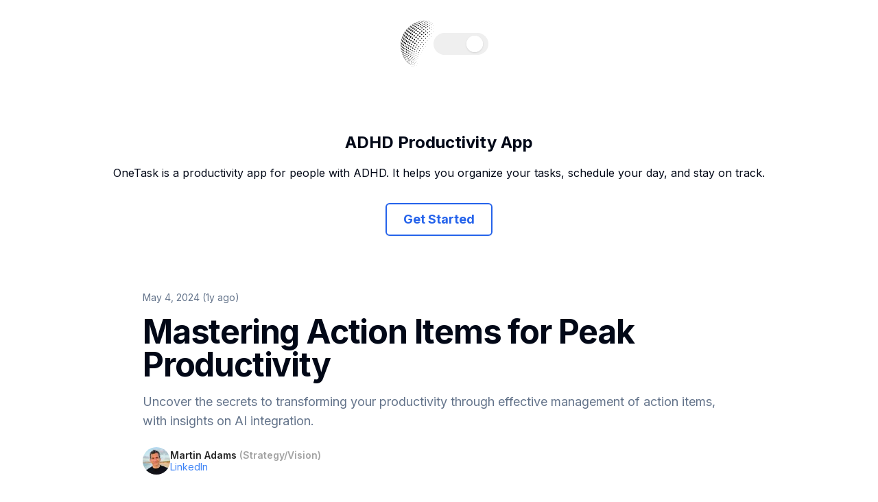

--- FILE ---
content_type: text/html; charset=utf-8
request_url: https://onetask.me/blog/action-items
body_size: 9138
content:
<!DOCTYPE html><html lang="en" class="scroll-smooth"><head><meta charSet="utf-8"/><meta name="viewport" content="width=device-width, initial-scale=1"/><link rel="preload" as="image" imageSrcSet="/_next/image?url=https%3A%2F%2Fimages.unsplash.com%2Fphoto-1514782831304-632d84503f6f%3Fcrop%3Dentropy%26cs%3Dtinysrgb%26fit%3Dmax%26fm%3Djpg%26ixid%3DM3wzMzk5NzB8MHwxfHJhbmRvbXx8fHx8fHx8fDE3MTQ4MTA4NDd8%26ixlib%3Drb-4.0.3%26q%3D80%26w%3D1080&amp;w=256&amp;q=75 256w, /_next/image?url=https%3A%2F%2Fimages.unsplash.com%2Fphoto-1514782831304-632d84503f6f%3Fcrop%3Dentropy%26cs%3Dtinysrgb%26fit%3Dmax%26fm%3Djpg%26ixid%3DM3wzMzk5NzB8MHwxfHJhbmRvbXx8fHx8fHx8fDE3MTQ4MTA4NDd8%26ixlib%3Drb-4.0.3%26q%3D80%26w%3D1080&amp;w=384&amp;q=75 384w, /_next/image?url=https%3A%2F%2Fimages.unsplash.com%2Fphoto-1514782831304-632d84503f6f%3Fcrop%3Dentropy%26cs%3Dtinysrgb%26fit%3Dmax%26fm%3Djpg%26ixid%3DM3wzMzk5NzB8MHwxfHJhbmRvbXx8fHx8fHx8fDE3MTQ4MTA4NDd8%26ixlib%3Drb-4.0.3%26q%3D80%26w%3D1080&amp;w=640&amp;q=75 640w, /_next/image?url=https%3A%2F%2Fimages.unsplash.com%2Fphoto-1514782831304-632d84503f6f%3Fcrop%3Dentropy%26cs%3Dtinysrgb%26fit%3Dmax%26fm%3Djpg%26ixid%3DM3wzMzk5NzB8MHwxfHJhbmRvbXx8fHx8fHx8fDE3MTQ4MTA4NDd8%26ixlib%3Drb-4.0.3%26q%3D80%26w%3D1080&amp;w=750&amp;q=75 750w, /_next/image?url=https%3A%2F%2Fimages.unsplash.com%2Fphoto-1514782831304-632d84503f6f%3Fcrop%3Dentropy%26cs%3Dtinysrgb%26fit%3Dmax%26fm%3Djpg%26ixid%3DM3wzMzk5NzB8MHwxfHJhbmRvbXx8fHx8fHx8fDE3MTQ4MTA4NDd8%26ixlib%3Drb-4.0.3%26q%3D80%26w%3D1080&amp;w=828&amp;q=75 828w, /_next/image?url=https%3A%2F%2Fimages.unsplash.com%2Fphoto-1514782831304-632d84503f6f%3Fcrop%3Dentropy%26cs%3Dtinysrgb%26fit%3Dmax%26fm%3Djpg%26ixid%3DM3wzMzk5NzB8MHwxfHJhbmRvbXx8fHx8fHx8fDE3MTQ4MTA4NDd8%26ixlib%3Drb-4.0.3%26q%3D80%26w%3D1080&amp;w=1080&amp;q=75 1080w, /_next/image?url=https%3A%2F%2Fimages.unsplash.com%2Fphoto-1514782831304-632d84503f6f%3Fcrop%3Dentropy%26cs%3Dtinysrgb%26fit%3Dmax%26fm%3Djpg%26ixid%3DM3wzMzk5NzB8MHwxfHJhbmRvbXx8fHx8fHx8fDE3MTQ4MTA4NDd8%26ixlib%3Drb-4.0.3%26q%3D80%26w%3D1080&amp;w=1200&amp;q=75 1200w, /_next/image?url=https%3A%2F%2Fimages.unsplash.com%2Fphoto-1514782831304-632d84503f6f%3Fcrop%3Dentropy%26cs%3Dtinysrgb%26fit%3Dmax%26fm%3Djpg%26ixid%3DM3wzMzk5NzB8MHwxfHJhbmRvbXx8fHx8fHx8fDE3MTQ4MTA4NDd8%26ixlib%3Drb-4.0.3%26q%3D80%26w%3D1080&amp;w=1920&amp;q=75 1920w, /_next/image?url=https%3A%2F%2Fimages.unsplash.com%2Fphoto-1514782831304-632d84503f6f%3Fcrop%3Dentropy%26cs%3Dtinysrgb%26fit%3Dmax%26fm%3Djpg%26ixid%3DM3wzMzk5NzB8MHwxfHJhbmRvbXx8fHx8fHx8fDE3MTQ4MTA4NDd8%26ixlib%3Drb-4.0.3%26q%3D80%26w%3D1080&amp;w=2048&amp;q=75 2048w, /_next/image?url=https%3A%2F%2Fimages.unsplash.com%2Fphoto-1514782831304-632d84503f6f%3Fcrop%3Dentropy%26cs%3Dtinysrgb%26fit%3Dmax%26fm%3Djpg%26ixid%3DM3wzMzk5NzB8MHwxfHJhbmRvbXx8fHx8fHx8fDE3MTQ4MTA4NDd8%26ixlib%3Drb-4.0.3%26q%3D80%26w%3D1080&amp;w=3840&amp;q=75 3840w" imageSizes="(max-width: 768px) 100vw, (max-width: 1200px) 50vw, 33vw"/><link rel="stylesheet" href="/_next/static/css/5aaa97fbbd8edca6.css" data-precedence="next"/><link rel="preload" as="script" fetchPriority="low" href="/_next/static/chunks/webpack-fba9fdc4ffda7e32.js"/><script src="/_next/static/chunks/87c73c54-dd8d81ac9604067c.js" async=""></script><script src="/_next/static/chunks/18-e758e74a82a13d24.js" async=""></script><script src="/_next/static/chunks/main-app-970f092808915fdd.js" async=""></script><script src="/_next/static/chunks/664-a5673a5a71b89257.js" async=""></script><script src="/_next/static/chunks/app/layout-03aec6a3294dd520.js" async=""></script><script src="/_next/static/chunks/489-bb0ce61e68b1cf51.js" async=""></script><script src="/_next/static/chunks/app/blog/%5Bslug%5D/page-c3abcad4e4670f6b.js" async=""></script><script src="/_next/static/chunks/590-3830a27a8375ab42.js" async=""></script><script src="/_next/static/chunks/638-a01708fabb661fdc.js" async=""></script><script src="/_next/static/chunks/app/blog/layout-ef01f2eb1a977883.js" async=""></script><meta name="next-size-adjust" content=""/><title>Mastering Action Items for Peak Productivity | OneTask</title><meta name="description" content="Uncover the secrets to transforming your productivity through effective management of action items, with insights on AI integration."/><meta name="robots" content="index, follow"/><meta name="googlebot" content="index, follow, max-video-preview:-1, max-image-preview:large, max-snippet:-1"/><meta property="og:title" content="Mastering Action Items for Peak Productivity | OneTask"/><meta property="og:description" content="Uncover the secrets to transforming your productivity through effective management of action items, with insights on AI integration."/><meta property="og:url" content="https://onetask.me/blog/action-items"/><meta property="og:image" content="https://images.unsplash.com/photo-1514782831304-632d84503f6f?crop=entropy&amp;cs=tinysrgb&amp;fit=max&amp;fm=jpg&amp;ixid=M3wzMzk5NzB8MHwxfHJhbmRvbXx8fHx8fHx8fDE3MTQ4MTA4NDd8&amp;ixlib=rb-4.0.3&amp;q=80&amp;w=1080"/><meta property="og:image:width" content="1200"/><meta property="og:image:height" content="630"/><meta property="og:image:alt" content="Mastering Action Items for Peak Productivity | OneTask"/><meta property="og:type" content="article"/><meta property="article:published_time" content="2024-05-04"/><meta property="article:modified_time" content="2024-09-13"/><meta property="article:author" content="Martin Adams"/><meta name="twitter:card" content="summary_large_image"/><meta name="twitter:title" content="Mastering Action Items for Peak Productivity | OneTask"/><meta name="twitter:description" content="Uncover the secrets to transforming your productivity through effective management of action items, with insights on AI integration."/><meta name="twitter:image" content="https://images.unsplash.com/photo-1514782831304-632d84503f6f?crop=entropy&amp;cs=tinysrgb&amp;fit=max&amp;fm=jpg&amp;ixid=M3wzMzk5NzB8MHwxfHJhbmRvbXx8fHx8fHx8fDE3MTQ4MTA4NDd8&amp;ixlib=rb-4.0.3&amp;q=80&amp;w=1080"/><script src="/_next/static/chunks/polyfills-42372ed130431b0a.js" noModule=""></script></head><body class="__className_f367f3"><div hidden=""><!--$--><!--/$--></div><script>((a,b,c,d,e,f,g,h)=>{let i=document.documentElement,j=["light","dark"];function k(b){var c;(Array.isArray(a)?a:[a]).forEach(a=>{let c="class"===a,d=c&&f?e.map(a=>f[a]||a):e;c?(i.classList.remove(...d),i.classList.add(f&&f[b]?f[b]:b)):i.setAttribute(a,b)}),c=b,h&&j.includes(c)&&(i.style.colorScheme=c)}if(d)k(d);else try{let a=localStorage.getItem(b)||c,d=g&&"system"===a?window.matchMedia("(prefers-color-scheme: dark)").matches?"dark":"light":a;k(d)}catch(a){}})("class","theme","system",null,["light","dark"],null,true,true)</script><main class="min-h-screen bg-white text-gray-900 antialiased dark:bg-black dark:text-white"><main class="flex flex-auto flex-col py-8"><div class="flex items-center justify-center gap-4"><a class="relative z-20 flex h-16 w-16 items-center space-x-2 px-2 py-1 text-sm font-normal text-black" href="/"><img src="/icon-white.svg" alt="OneTask Logo" class="m-0 hidden dark:block"/><img src="/icon-black.svg" alt="OneTask Logo" class="m-0 dark:hidden"/></a></div><div class="py-8"><div class="my-16 flex flex-col items-center justify-center"><h2 class="text-center text-2xl font-bold text-foreground">ADHD Productivity App</h2><p class="my-4 text-center text-foreground">OneTask is a productivity app for people with ADHD. It helps you organize your tasks, schedule your day, and stay on track.</p><button class="my-4 inline-flex h-auto items-center justify-center whitespace-nowrap rounded-md border-2 border-primary bg-background px-6 py-2 text-lg font-bold text-primary shadow-sm transition-all hover:bg-primary hover:text-primary-foreground focus-visible:outline-none focus-visible:ring-2 focus-visible:ring-ring disabled:pointer-events-none disabled:opacity-50">Get Started</button></div><section class="mx-auto mt-8 max-w-4xl px-4"><script type="application/ld+json">{"@context":"https://schema.org","@type":"BlogPosting","headline":"Mastering Action Items for Peak Productivity","datePublished":"2024-05-04","dateModified":"2024-09-13","description":"Uncover the secrets to transforming your productivity through effective management of action items, with insights on AI integration.","image":"https://images.unsplash.com/photo-1514782831304-632d84503f6f?crop=entropy&cs=tinysrgb&fit=max&fm=jpg&ixid=M3wzMzk5NzB8MHwxfHJhbmRvbXx8fHx8fHx8fDE3MTQ4MTA4NDd8&ixlib=rb-4.0.3&q=80&w=1080","url":"https://onetask.me/blog/action-items","author":{"@type":"Organization","name":"OneTask"}}</script><div class="relative mx-auto w-full"><p class="text-sm text-muted-foreground">May 4, 2024 (1y ago)</p><h1 class="mt-4 text-4xl font-bold tracking-tight text-foreground sm:text-5xl">Mastering Action Items for Peak Productivity</h1><p class="mt-4 text-lg text-muted-foreground">Uncover the secrets to transforming your productivity through effective management of action items, with insights on AI integration.</p><div class="mt-6"><div class="relative flex items-center gap-x-4"><div class="relative h-10 w-10 overflow-hidden rounded-full bg-gray-800"><img alt="Martin Adams" loading="lazy" width="60" height="60" decoding="async" data-nimg="1" class="object-cover" style="color:transparent" srcSet="/_next/image?url=%2Fmartin.png&amp;w=64&amp;q=75 1x, /_next/image?url=%2Fmartin.png&amp;w=128&amp;q=75 2x" src="/_next/image?url=%2Fmartin.png&amp;w=128&amp;q=75"/></div><div class="text-sm"><div class="font-semibold leading-tight text-neutral-800 dark:text-neutral-100">Martin Adams<!-- --> <span class="leading-tight text-neutral-400">(<!-- -->Strategy/Vision<!-- -->)</span></div><div class="leading-tight text-blue-500 hover:underline"><a href="https://www.linkedin.com/in/heymartinadams" target="_blank" rel="noopener noreferrer">LinkedIn</a></div></div></div></div><a class="mt-8 inline-flex items-center text-sm text-muted-foreground hover:text-foreground" href="/blog">← Back to blog</a><div class="relative mt-8 aspect-video w-full overflow-hidden rounded-lg"><img alt="Cover Image for Mastering Action Items for Peak Productivity" decoding="async" data-nimg="fill" class="object-cover" style="position:absolute;height:100%;width:100%;left:0;top:0;right:0;bottom:0;color:transparent" sizes="(max-width: 768px) 100vw, (max-width: 1200px) 50vw, 33vw" srcSet="/_next/image?url=https%3A%2F%2Fimages.unsplash.com%2Fphoto-1514782831304-632d84503f6f%3Fcrop%3Dentropy%26cs%3Dtinysrgb%26fit%3Dmax%26fm%3Djpg%26ixid%3DM3wzMzk5NzB8MHwxfHJhbmRvbXx8fHx8fHx8fDE3MTQ4MTA4NDd8%26ixlib%3Drb-4.0.3%26q%3D80%26w%3D1080&amp;w=256&amp;q=75 256w, /_next/image?url=https%3A%2F%2Fimages.unsplash.com%2Fphoto-1514782831304-632d84503f6f%3Fcrop%3Dentropy%26cs%3Dtinysrgb%26fit%3Dmax%26fm%3Djpg%26ixid%3DM3wzMzk5NzB8MHwxfHJhbmRvbXx8fHx8fHx8fDE3MTQ4MTA4NDd8%26ixlib%3Drb-4.0.3%26q%3D80%26w%3D1080&amp;w=384&amp;q=75 384w, /_next/image?url=https%3A%2F%2Fimages.unsplash.com%2Fphoto-1514782831304-632d84503f6f%3Fcrop%3Dentropy%26cs%3Dtinysrgb%26fit%3Dmax%26fm%3Djpg%26ixid%3DM3wzMzk5NzB8MHwxfHJhbmRvbXx8fHx8fHx8fDE3MTQ4MTA4NDd8%26ixlib%3Drb-4.0.3%26q%3D80%26w%3D1080&amp;w=640&amp;q=75 640w, /_next/image?url=https%3A%2F%2Fimages.unsplash.com%2Fphoto-1514782831304-632d84503f6f%3Fcrop%3Dentropy%26cs%3Dtinysrgb%26fit%3Dmax%26fm%3Djpg%26ixid%3DM3wzMzk5NzB8MHwxfHJhbmRvbXx8fHx8fHx8fDE3MTQ4MTA4NDd8%26ixlib%3Drb-4.0.3%26q%3D80%26w%3D1080&amp;w=750&amp;q=75 750w, /_next/image?url=https%3A%2F%2Fimages.unsplash.com%2Fphoto-1514782831304-632d84503f6f%3Fcrop%3Dentropy%26cs%3Dtinysrgb%26fit%3Dmax%26fm%3Djpg%26ixid%3DM3wzMzk5NzB8MHwxfHJhbmRvbXx8fHx8fHx8fDE3MTQ4MTA4NDd8%26ixlib%3Drb-4.0.3%26q%3D80%26w%3D1080&amp;w=828&amp;q=75 828w, /_next/image?url=https%3A%2F%2Fimages.unsplash.com%2Fphoto-1514782831304-632d84503f6f%3Fcrop%3Dentropy%26cs%3Dtinysrgb%26fit%3Dmax%26fm%3Djpg%26ixid%3DM3wzMzk5NzB8MHwxfHJhbmRvbXx8fHx8fHx8fDE3MTQ4MTA4NDd8%26ixlib%3Drb-4.0.3%26q%3D80%26w%3D1080&amp;w=1080&amp;q=75 1080w, /_next/image?url=https%3A%2F%2Fimages.unsplash.com%2Fphoto-1514782831304-632d84503f6f%3Fcrop%3Dentropy%26cs%3Dtinysrgb%26fit%3Dmax%26fm%3Djpg%26ixid%3DM3wzMzk5NzB8MHwxfHJhbmRvbXx8fHx8fHx8fDE3MTQ4MTA4NDd8%26ixlib%3Drb-4.0.3%26q%3D80%26w%3D1080&amp;w=1200&amp;q=75 1200w, /_next/image?url=https%3A%2F%2Fimages.unsplash.com%2Fphoto-1514782831304-632d84503f6f%3Fcrop%3Dentropy%26cs%3Dtinysrgb%26fit%3Dmax%26fm%3Djpg%26ixid%3DM3wzMzk5NzB8MHwxfHJhbmRvbXx8fHx8fHx8fDE3MTQ4MTA4NDd8%26ixlib%3Drb-4.0.3%26q%3D80%26w%3D1080&amp;w=1920&amp;q=75 1920w, /_next/image?url=https%3A%2F%2Fimages.unsplash.com%2Fphoto-1514782831304-632d84503f6f%3Fcrop%3Dentropy%26cs%3Dtinysrgb%26fit%3Dmax%26fm%3Djpg%26ixid%3DM3wzMzk5NzB8MHwxfHJhbmRvbXx8fHx8fHx8fDE3MTQ4MTA4NDd8%26ixlib%3Drb-4.0.3%26q%3D80%26w%3D1080&amp;w=2048&amp;q=75 2048w, /_next/image?url=https%3A%2F%2Fimages.unsplash.com%2Fphoto-1514782831304-632d84503f6f%3Fcrop%3Dentropy%26cs%3Dtinysrgb%26fit%3Dmax%26fm%3Djpg%26ixid%3DM3wzMzk5NzB8MHwxfHJhbmRvbXx8fHx8fHx8fDE3MTQ4MTA4NDd8%26ixlib%3Drb-4.0.3%26q%3D80%26w%3D1080&amp;w=3840&amp;q=75 3840w" src="/_next/image?url=https%3A%2F%2Fimages.unsplash.com%2Fphoto-1514782831304-632d84503f6f%3Fcrop%3Dentropy%26cs%3Dtinysrgb%26fit%3Dmax%26fm%3Djpg%26ixid%3DM3wzMzk5NzB8MHwxfHJhbmRvbXx8fHx8fHx8fDE3MTQ4MTA4NDd8%26ixlib%3Drb-4.0.3%26q%3D80%26w%3D1080&amp;w=3840&amp;q=75"/></div></div><article class="markdown mx-auto w-full max-w-4xl overflow-x-hidden px-4"><p>In today&#x27;s fast-paced world, productivity isn&#x27;t just about what you&#x27;re doing; it&#x27;s about ensuring that what you&#x27;re doing matters. That&#x27;s where the power of action items comes into play. They are the bridge between your meetings, brainstorming sessions, and the tangible results you seek. Yet, simply having a list of action items isn&#x27;t enough. The real magic lies in mastering their management and execution, which we will explore in this article.</p>
<h2 id="understanding-the-significance-of-action-items"><a href="#understanding-the-significance-of-action-items" class="anchor"></a>Understanding the Significance of Action Items</h2>
<p>Action items are tasks or activities that need to be completed to achieve a particular outcome. They are often the byproduct of meetings, project planning sessions, and collaborative brainstorming. Their specificity and alignment with broader goals or projects make them powerful tools in the arsenal of productivity.</p>
<h3 id="how-then-do-we-master-them"><a href="#how-then-do-we-master-them" class="anchor"></a>How Then, Do We Master Them?</h3>
<p><strong>Prioritization Is Key</strong></p>
<p>The first step towards action item mastery is prioritization. Not all tasks are created equal, and recognizing this is crucial. Factors to consider when prioritizing include:</p>
<ul>
<li>Deadline urgency</li>
<li>Task importance</li>
<li>The effort required</li>
</ul>
<p><strong>Leverage Technology</strong></p>
<p>Enter AI-driven productivity apps such as <a target="_blank" rel="noopener" href="https://onetask.me?utm_source=onetask.me&amp;utm_medium=social&amp;utm_campaign=blog" node="[object Object]">OneTask</a>. OneTask does more than list your tasks; it prioritizes them based on urgency, integrates with your calendar to automatically schedule time for critical projects, and even nudges you with reminders based on your location and context. It&#x27;s like having a personal admin assistant dedicated to keeping you at the peak of productivity.</p>
<p>For those looking to enhance their understanding of productivity tools, check out <a target="_blank" rel="noopener" href="https://onetask.me/blog/the-ultimate-guide-to-clickup-terms-features?utm_source=onetask.me&amp;utm_medium=social&amp;utm_campaign=blog" node="[object Object]">Master ClickUp: Your Ultimate Guide to Key Terms &amp; Features</a> to explore another powerful tool that can complement your action item management.</p>
<p><strong>Clarity in Details</strong></p>
<p>Each action item should be as explicit as possible. Who is responsible? What exactly needs to be done? By when? Ambiguity is the antithesis of productivity. Clarity transforms intention into action.</p>
<p><strong>Monitoring Progress and Accountability</strong></p>
<p>Setting milestones and regular check-ins can significantly increase the likelihood of action item completion. Tools that facilitate easy monitoring and updating of tasks, such as OneTask, can be invaluable in this regard. They provide an overview of your progress and remind you of upcoming deadlines, keeping the momentum going.</p>
<p>If you&#x27;re interested in improving your reporting processes, consider using <a target="_blank" rel="noopener" href="https://onetask.me/blog/bug-report-templates?utm_source=onetask.me&amp;utm_medium=social&amp;utm_campaign=blog" node="[object Object]">Master Bug Reporting With Templates</a> to streamline how you document and track issues.</p>
<p><strong>Integration with Daily Workflows</strong></p>
<p>Integrating action items into your daily routines and workflows is essential for seamless productivity. AI-powered tools like OneTask can help categorize emails and create tasks directly from your inbox. This ensures that nothing falls through the cracks and every task is given the attention it deserves.</p>
<h2 id="the-future-of-action-item-management"><a href="#the-future-of-action-item-management" class="anchor"></a>The Future of Action Item Management</h2>
<p>The future of managing action items lies in leveraging AI to automate and optimize task management. Imagine being reminded to pick up items as you pass by a store or being prompted to follow up with a colleague at just the right time—all possible through AI integration into our daily productivity tools.</p>
<p>OneTask is at the forefront of this evolution, with <a target="_blank" rel="noopener" href="https://onetask.me?utm_source=onetask.me&amp;utm_medium=social&amp;utm_campaign=blog" node="[object Object]">plans to expand its capabilities</a> further, making managing action items not just easier but more intuitive and in line with our natural behaviors and preferences.</p>
<p>For startups looking to enhance their marketing efforts, exploring <a target="_blank" rel="noopener" href="https://onetask.me/blog/marketing-tools-startups?utm_source=onetask.me&amp;utm_medium=social&amp;utm_campaign=blog" node="[object Object]">Marketing Tools Startups Need Today</a> can provide valuable insights into tools that can complement your productivity strategies. Additionally, understanding <a target="_blank" rel="noopener" href="https://onetask.me/blog/why-every-blogger-needs-an-email-list?utm_source=onetask.me&amp;utm_medium=social&amp;utm_campaign=blog" node="[object Object]">Why Every Blogger Needs an Email List</a> can help you build a loyal audience and improve your content strategy.</p>
<p>In conclusion, mastering action items is a multifaceted process that involves prioritization, clarity, monitoring, and strategic use of technology. By embracing tools like OneTask, we can manage our tasks more effectively and focus on what truly matters, propelling our productivity to new heights. Remember, in the realm of productivity, action items are not just tasks—they are the stepping stones to your success.</p></article><a class="flex cursor-pointer justify-center text-xs text-foreground" href="/blog">← Back to blog</a></section><!--$--><!--/$--></div><div class="mt-16 flex flex-col items-center justify-center"><h2 class="text-center text-2xl font-bold text-neutral-800 dark:text-neutral-100">Join OneTask Today!</h2><p class="my-4 text-center text-neutral-600 dark:text-neutral-400">Unlock your productivity potential with OneTask. Sign up now and start managing your tasks efficiently.</p><button class="my-8 inline-flex h-auto items-center justify-center whitespace-nowrap rounded-full bg-gradient-to-r from-fuchsia-700 to-rose-600/80 px-6 py-2 text-lg font-bold text-white shadow transition-colors hover:bg-gradient-to-r hover:from-fuchsia-700/80 hover:to-rose-600/80 focus-visible:outline-none focus-visible:ring-1 focus-visible:ring-ring disabled:pointer-events-none disabled:opacity-50 dark:text-primary-foreground">OneTask</button></div></main></main><!--$--><!--/$--><script src="/_next/static/chunks/webpack-fba9fdc4ffda7e32.js" id="_R_" async=""></script><script>(self.__next_f=self.__next_f||[]).push([0])</script><script>self.__next_f.push([1,"1:\"$Sreact.fragment\"\n2:I[54893,[\"664\",\"static/chunks/664-a5673a5a71b89257.js\",\"177\",\"static/chunks/app/layout-03aec6a3294dd520.js\"],\"ViewTransitions\"]\n3:I[24560,[\"664\",\"static/chunks/664-a5673a5a71b89257.js\",\"177\",\"static/chunks/app/layout-03aec6a3294dd520.js\"],\"ThemeProvider\"]\n4:I[85341,[],\"\"]\n5:I[90025,[],\"\"]\n6:I[69554,[\"664\",\"static/chunks/664-a5673a5a71b89257.js\",\"177\",\"static/chunks/app/layout-03aec6a3294dd520.js\"],\"Analytics\"]\n7:I[23193,[\"664\",\"static/chunks/664-a5673a5a71b89257.js\",\"177\",\"static/chunks/app/layout-03aec6a3294dd520.js\"],\"SpeedInsights\"]\n8:I[19664,[\"664\",\"static/chunks/664-a5673a5a71b89257.js\",\"489\",\"static/chunks/489-bb0ce61e68b1cf51.js\",\"953\",\"static/chunks/app/blog/%5Bslug%5D/page-c3abcad4e4670f6b.js\"],\"\"]\n9:I[12417,[\"664\",\"static/chunks/664-a5673a5a71b89257.js\",\"489\",\"static/chunks/489-bb0ce61e68b1cf51.js\",\"590\",\"static/chunks/590-3830a27a8375ab42.js\",\"638\",\"static/chunks/638-a01708fabb661fdc.js\",\"584\",\"static/chunks/app/blog/layout-ef01f2eb1a977883.js\"],\"ModeToggle\"]\na:I[29354,[\"664\",\"static/chunks/664-a5673a5a71b89257.js\",\"489\",\"static/chunks/489-bb0ce61e68b1cf51.js\",\"590\",\"static/chunks/590-3830a27a8375ab42.js\",\"638\",\"static/chunks/638-a01708fabb661fdc.js\",\"584\",\"static/chunks/app/blog/layout-ef01f2eb1a977883.js\"],\"Footer\"]\nc:I[15104,[],\"OutletBoundary\"]\ne:I[94777,[],\"AsyncMetadataOutlet\"]\n10:I[15104,[],\"ViewportBoundary\"]\n12:I[15104,[],\"MetadataBoundary\"]\n13:\"$Sreact.suspense\"\n15:I[34431,[],\"\"]\n:HL[\"/_next/static/media/e4af272ccee01ff0-s.p.woff2\",\"font\",{\"crossOrigin\":\"\",\"type\":\"font/woff2\"}]\n:HL[\"/_next/static/css/5aaa97fbbd8edca6.css\",\"style\"]\n"])</script><script>self.__next_f.push([1,"0:{\"P\":null,\"b\":\"TjgYxtSnlexIK-DXWGi2t\",\"p\":\"\",\"c\":[\"\",\"blog\",\"action-items\"],\"i\":false,\"f\":[[[\"\",{\"children\":[\"blog\",{\"children\":[[\"slug\",\"action-items\",\"d\"],{\"children\":[\"__PAGE__\",{}]}]}]},\"$undefined\",\"$undefined\",true],[\"\",[\"$\",\"$1\",\"c\",{\"children\":[[[\"$\",\"link\",\"0\",{\"rel\":\"stylesheet\",\"href\":\"/_next/static/css/5aaa97fbbd8edca6.css\",\"precedence\":\"next\",\"crossOrigin\":\"$undefined\",\"nonce\":\"$undefined\"}]],[\"$\",\"$L2\",null,{\"children\":[\"$\",\"html\",null,{\"lang\":\"en\",\"className\":\"scroll-smooth\",\"suppressHydrationWarning\":true,\"children\":[\"$\",\"body\",null,{\"className\":\"__className_f367f3\",\"children\":[[\"$\",\"$L3\",null,{\"attribute\":\"class\",\"defaultTheme\":\"system\",\"enableSystem\":true,\"children\":[\"$\",\"main\",null,{\"className\":\"min-h-screen bg-white text-gray-900 antialiased dark:bg-black dark:text-white\",\"children\":[\"$\",\"$L4\",null,{\"parallelRouterKey\":\"children\",\"error\":\"$undefined\",\"errorStyles\":\"$undefined\",\"errorScripts\":\"$undefined\",\"template\":[\"$\",\"$L5\",null,{}],\"templateStyles\":\"$undefined\",\"templateScripts\":\"$undefined\",\"notFound\":[[[\"$\",\"title\",null,{\"children\":\"404: This page could not be found.\"}],[\"$\",\"div\",null,{\"style\":{\"fontFamily\":\"system-ui,\\\"Segoe UI\\\",Roboto,Helvetica,Arial,sans-serif,\\\"Apple Color Emoji\\\",\\\"Segoe UI Emoji\\\"\",\"height\":\"100vh\",\"textAlign\":\"center\",\"display\":\"flex\",\"flexDirection\":\"column\",\"alignItems\":\"center\",\"justifyContent\":\"center\"},\"children\":[\"$\",\"div\",null,{\"children\":[[\"$\",\"style\",null,{\"dangerouslySetInnerHTML\":{\"__html\":\"body{color:#000;background:#fff;margin:0}.next-error-h1{border-right:1px solid rgba(0,0,0,.3)}@media (prefers-color-scheme:dark){body{color:#fff;background:#000}.next-error-h1{border-right:1px solid rgba(255,255,255,.3)}}\"}}],[\"$\",\"h1\",null,{\"className\":\"next-error-h1\",\"style\":{\"display\":\"inline-block\",\"margin\":\"0 20px 0 0\",\"padding\":\"0 23px 0 0\",\"fontSize\":24,\"fontWeight\":500,\"verticalAlign\":\"top\",\"lineHeight\":\"49px\"},\"children\":404}],[\"$\",\"div\",null,{\"style\":{\"display\":\"inline-block\"},\"children\":[\"$\",\"h2\",null,{\"style\":{\"fontSize\":14,\"fontWeight\":400,\"lineHeight\":\"49px\",\"margin\":0},\"children\":\"This page could not be found.\"}]}]]}]}]],[]],\"forbidden\":\"$undefined\",\"unauthorized\":\"$undefined\"}]}]}],[\"$\",\"$L6\",null,{}],[\"$\",\"$L7\",null,{}]]}]}]}]]}],{\"children\":[\"blog\",[\"$\",\"$1\",\"c\",{\"children\":[null,[\"$\",\"main\",null,{\"className\":\"flex flex-auto flex-col py-8\",\"children\":[[\"$\",\"div\",null,{\"className\":\"flex items-center justify-center gap-4\",\"children\":[[\"$\",\"$L8\",null,{\"href\":\"/\",\"className\":\"relative z-20 flex h-16 w-16 items-center space-x-2 px-2 py-1 text-sm font-normal text-black\",\"children\":[[\"$\",\"img\",null,{\"src\":\"/icon-white.svg\",\"alt\":\"OneTask Logo\",\"className\":\"m-0 hidden dark:block\"}],[\"$\",\"img\",null,{\"src\":\"/icon-black.svg\",\"alt\":\"OneTask Logo\",\"className\":\"m-0 dark:hidden\"}]]}],[\"$\",\"$L9\",null,{}]]}],[\"$\",\"div\",null,{\"className\":\"py-8\",\"children\":[\"$\",\"$L4\",null,{\"parallelRouterKey\":\"children\",\"error\":\"$undefined\",\"errorStyles\":\"$undefined\",\"errorScripts\":\"$undefined\",\"template\":[\"$\",\"$L5\",null,{}],\"templateStyles\":\"$undefined\",\"templateScripts\":\"$undefined\",\"notFound\":\"$undefined\",\"forbidden\":\"$undefined\",\"unauthorized\":\"$undefined\"}]}],[\"$\",\"$La\",null,{}]]}]]}],{\"children\":[[\"slug\",\"action-items\",\"d\"],[\"$\",\"$1\",\"c\",{\"children\":[null,[\"$\",\"$L4\",null,{\"parallelRouterKey\":\"children\",\"error\":\"$undefined\",\"errorStyles\":\"$undefined\",\"errorScripts\":\"$undefined\",\"template\":[\"$\",\"$L5\",null,{}],\"templateStyles\":\"$undefined\",\"templateScripts\":\"$undefined\",\"notFound\":\"$undefined\",\"forbidden\":\"$undefined\",\"unauthorized\":\"$undefined\"}]]}],{\"children\":[\"__PAGE__\",[\"$\",\"$1\",\"c\",{\"children\":[\"$Lb\",null,[\"$\",\"$Lc\",null,{\"children\":[\"$Ld\",[\"$\",\"$Le\",null,{\"promise\":\"$@f\"}]]}]]}],{},null,false]},null,false]},null,false]},null,false],[\"$\",\"$1\",\"h\",{\"children\":[null,[[\"$\",\"$L10\",null,{\"children\":\"$L11\"}],[\"$\",\"meta\",null,{\"name\":\"next-size-adjust\",\"content\":\"\"}]],[\"$\",\"$L12\",null,{\"children\":[\"$\",\"div\",null,{\"hidden\":true,\"children\":[\"$\",\"$13\",null,{\"fallback\":null,\"children\":\"$L14\"}]}]}]]}],false]],\"m\":\"$undefined\",\"G\":[\"$15\",[]],\"s\":false,\"S\":false}\n"])</script><script>self.__next_f.push([1,"11:[[\"$\",\"meta\",\"0\",{\"charSet\":\"utf-8\"}],[\"$\",\"meta\",\"1\",{\"name\":\"viewport\",\"content\":\"width=device-width, initial-scale=1\"}]]\nd:null\n"])</script><script>self.__next_f.push([1,"16:I[66639,[\"664\",\"static/chunks/664-a5673a5a71b89257.js\",\"489\",\"static/chunks/489-bb0ce61e68b1cf51.js\",\"953\",\"static/chunks/app/blog/%5Bslug%5D/page-c3abcad4e4670f6b.js\"],\"CallToAction\"]\n17:I[10489,[\"664\",\"static/chunks/664-a5673a5a71b89257.js\",\"489\",\"static/chunks/489-bb0ce61e68b1cf51.js\",\"953\",\"static/chunks/app/blog/%5Bslug%5D/page-c3abcad4e4670f6b.js\"],\"Image\"]\n"])</script><script>self.__next_f.push([1,"b:[[\"$\",\"$L16\",null,{}],[\"$\",\"section\",null,{\"className\":\"mx-auto mt-8 max-w-4xl px-4\",\"children\":[[\"$\",\"script\",null,{\"type\":\"application/ld+json\",\"suppressHydrationWarning\":true,\"dangerouslySetInnerHTML\":{\"__html\":\"{\\\"@context\\\":\\\"https://schema.org\\\",\\\"@type\\\":\\\"BlogPosting\\\",\\\"headline\\\":\\\"Mastering Action Items for Peak Productivity\\\",\\\"datePublished\\\":\\\"2024-05-04\\\",\\\"dateModified\\\":\\\"2024-09-13\\\",\\\"description\\\":\\\"Uncover the secrets to transforming your productivity through effective management of action items, with insights on AI integration.\\\",\\\"image\\\":\\\"https://images.unsplash.com/photo-1514782831304-632d84503f6f?crop=entropy\u0026cs=tinysrgb\u0026fit=max\u0026fm=jpg\u0026ixid=M3wzMzk5NzB8MHwxfHJhbmRvbXx8fHx8fHx8fDE3MTQ4MTA4NDd8\u0026ixlib=rb-4.0.3\u0026q=80\u0026w=1080\\\",\\\"url\\\":\\\"https://onetask.me/blog/action-items\\\",\\\"author\\\":{\\\"@type\\\":\\\"Organization\\\",\\\"name\\\":\\\"OneTask\\\"}}\"}}],[\"$\",\"div\",null,{\"className\":\"relative mx-auto w-full\",\"children\":[[\"$\",\"p\",null,{\"className\":\"text-sm text-muted-foreground\",\"children\":\"May 4, 2024 (1y ago)\"}],[\"$\",\"h1\",null,{\"className\":\"mt-4 text-4xl font-bold tracking-tight text-foreground sm:text-5xl\",\"children\":\"Mastering Action Items for Peak Productivity\"}],[\"$\",\"p\",null,{\"className\":\"mt-4 text-lg text-muted-foreground\",\"children\":\"Uncover the secrets to transforming your productivity through effective management of action items, with insights on AI integration.\"}],[\"$\",\"div\",null,{\"className\":\"mt-6\",\"children\":[\"$\",\"div\",null,{\"className\":\"relative flex items-center gap-x-4\",\"children\":[[\"$\",\"div\",null,{\"className\":\"relative h-10 w-10 overflow-hidden rounded-full bg-gray-800\",\"children\":[\"$\",\"$L17\",null,{\"src\":\"/martin.png\",\"alt\":\"Martin Adams\",\"width\":60,\"height\":60,\"className\":\"object-cover\"}]}],[\"$\",\"div\",null,{\"className\":\"text-sm\",\"children\":[[\"$\",\"div\",null,{\"className\":\"font-semibold leading-tight text-neutral-800 dark:text-neutral-100\",\"children\":[\"Martin Adams\",\" \",[\"$\",\"span\",null,{\"className\":\"leading-tight text-neutral-400\",\"children\":[\"(\",\"Strategy/Vision\",\")\"]}]]}],[\"$\",\"div\",null,{\"className\":\"leading-tight text-blue-500 hover:underline\",\"children\":[\"$\",\"a\",null,{\"href\":\"https://www.linkedin.com/in/heymartinadams\",\"target\":\"_blank\",\"rel\":\"noopener noreferrer\",\"children\":\"LinkedIn\"}]}]]}]]}]}],[\"$\",\"$L8\",null,{\"className\":\"mt-8 inline-flex items-center text-sm text-muted-foreground hover:text-foreground\",\"href\":\"/blog\",\"children\":\"← Back to blog\"}],[\"$\",\"div\",null,{\"className\":\"relative mt-8 aspect-video w-full overflow-hidden rounded-lg\",\"children\":[\"$\",\"$L17\",null,{\"src\":\"https://images.unsplash.com/photo-1514782831304-632d84503f6f?crop=entropy\u0026cs=tinysrgb\u0026fit=max\u0026fm=jpg\u0026ixid=M3wzMzk5NzB8MHwxfHJhbmRvbXx8fHx8fHx8fDE3MTQ4MTA4NDd8\u0026ixlib=rb-4.0.3\u0026q=80\u0026w=1080\",\"alt\":\"Cover Image for Mastering Action Items for Peak Productivity\",\"className\":\"object-cover\",\"fill\":true,\"sizes\":\"(max-width: 768px) 100vw, (max-width: 1200px) 50vw, 33vw\",\"priority\":true}]}]]}],null,[\"$\",\"article\",null,{\"className\":\"markdown mx-auto w-full max-w-4xl overflow-x-hidden px-4\",\"children\":[[\"$\",\"p\",\"p-0\",{\"children\":\"In today's fast-paced world, productivity isn't just about what you're doing; it's about ensuring that what you're doing matters. That's where the power of action items comes into play. They are the bridge between your meetings, brainstorming sessions, and the tangible results you seek. Yet, simply having a list of action items isn't enough. The real magic lies in mastering their management and execution, which we will explore in this article.\"}],\"\\n\",[\"$\",\"h2\",\"h2-0\",{\"id\":\"understanding-the-significance-of-action-items\",\"children\":[[\"$\",\"a\",\"link-understanding-the-significance-of-action-items\",{\"href\":\"#understanding-the-significance-of-action-items\",\"className\":\"anchor\"}],\"Understanding the Significance of Action Items\"]}],\"\\n\",[\"$\",\"p\",\"p-1\",{\"children\":\"Action items are tasks or activities that need to be completed to achieve a particular outcome. They are often the byproduct of meetings, project planning sessions, and collaborative brainstorming. Their specificity and alignment with broader goals or projects make them powerful tools in the arsenal of productivity.\"}],\"\\n\",\"$L18\",\"\\n\",\"$L19\",\"\\n\",\"$L1a\",\"\\n\",\"$L1b\",\"\\n\",\"$L1c\",\"\\n\",\"$L1d\",\"\\n\",\"$L1e\",\"\\n\",\"$L1f\",\"\\n\",\"$L20\",\"\\n\",\"$L21\",\"\\n\",\"$L22\",\"\\n\",\"$L23\",\"\\n\",\"$L24\",\"\\n\",\"$L25\",\"\\n\",\"$L26\",\"\\n\",\"$L27\",\"\\n\",\"$L28\",\"\\n\",\"$L29\",\"\\n\",\"$L2a\"]}],\"$L2b\"]}]]\n"])</script><script>self.__next_f.push([1,"f:{\"metadata\":[[\"$\",\"title\",\"0\",{\"children\":\"Mastering Action Items for Peak Productivity | OneTask\"}],[\"$\",\"meta\",\"1\",{\"name\":\"description\",\"content\":\"Uncover the secrets to transforming your productivity through effective management of action items, with insights on AI integration.\"}],[\"$\",\"meta\",\"2\",{\"name\":\"robots\",\"content\":\"index, follow\"}],[\"$\",\"meta\",\"3\",{\"name\":\"googlebot\",\"content\":\"index, follow, max-video-preview:-1, max-image-preview:large, max-snippet:-1\"}],[\"$\",\"meta\",\"4\",{\"property\":\"og:title\",\"content\":\"Mastering Action Items for Peak Productivity | OneTask\"}],[\"$\",\"meta\",\"5\",{\"property\":\"og:description\",\"content\":\"Uncover the secrets to transforming your productivity through effective management of action items, with insights on AI integration.\"}],[\"$\",\"meta\",\"6\",{\"property\":\"og:url\",\"content\":\"https://onetask.me/blog/action-items\"}],[\"$\",\"meta\",\"7\",{\"property\":\"og:image\",\"content\":\"https://images.unsplash.com/photo-1514782831304-632d84503f6f?crop=entropy\u0026cs=tinysrgb\u0026fit=max\u0026fm=jpg\u0026ixid=M3wzMzk5NzB8MHwxfHJhbmRvbXx8fHx8fHx8fDE3MTQ4MTA4NDd8\u0026ixlib=rb-4.0.3\u0026q=80\u0026w=1080\"}],[\"$\",\"meta\",\"8\",{\"property\":\"og:image:width\",\"content\":\"1200\"}],[\"$\",\"meta\",\"9\",{\"property\":\"og:image:height\",\"content\":\"630\"}],[\"$\",\"meta\",\"10\",{\"property\":\"og:image:alt\",\"content\":\"Mastering Action Items for Peak Productivity | OneTask\"}],[\"$\",\"meta\",\"11\",{\"property\":\"og:type\",\"content\":\"article\"}],[\"$\",\"meta\",\"12\",{\"property\":\"article:published_time\",\"content\":\"2024-05-04\"}],[\"$\",\"meta\",\"13\",{\"property\":\"article:modified_time\",\"content\":\"2024-09-13\"}],[\"$\",\"meta\",\"14\",{\"property\":\"article:author\",\"content\":\"Martin Adams\"}],[\"$\",\"meta\",\"15\",{\"name\":\"twitter:card\",\"content\":\"summary_large_image\"}],[\"$\",\"meta\",\"16\",{\"name\":\"twitter:title\",\"content\":\"Mastering Action Items for Peak Productivity | OneTask\"}],[\"$\",\"meta\",\"17\",{\"name\":\"twitter:description\",\"content\":\"Uncover the secrets to transforming your productivity through effective management of action items, with insights on AI integration.\"}],[\"$\",\"meta\",\"18\",{\"name\":\"twitter:image\",\"content\":\"https://images.unsplash.com/photo-1514782831304-632d84503f6f?crop=entropy\u0026cs=tinysrgb\u0026fit=max\u0026fm=jpg\u0026ixid=M3wzMzk5NzB8MHwxfHJhbmRvbXx8fHx8fHx8fDE3MTQ4MTA4NDd8\u0026ixlib=rb-4.0.3\u0026q=80\u0026w=1080\"}]],\"error\":null,\"digest\":\"$undefined\"}\n"])</script><script>self.__next_f.push([1,"14:\"$f:metadata\"\n"])</script><script>self.__next_f.push([1,"18:[\"$\",\"h3\",\"h3-0\",{\"id\":\"how-then-do-we-master-them\",\"children\":[[\"$\",\"a\",\"link-how-then-do-we-master-them\",{\"href\":\"#how-then-do-we-master-them\",\"className\":\"anchor\"}],\"How Then, Do We Master Them?\"]}]\n19:[\"$\",\"p\",\"p-2\",{\"children\":[\"$\",\"strong\",\"strong-0\",{\"children\":\"Prioritization Is Key\"}]}]\n1a:[\"$\",\"p\",\"p-3\",{\"children\":\"The first step towards action item mastery is prioritization. Not all tasks are created equal, and recognizing this is crucial. Factors to consider when prioritizing include:\"}]\n1b:[\"$\",\"ul\",\"ul-0\",{\"children\":[\"\\n\",[\"$\",\"li\",\"li-0\",{\"children\":\"Deadline urgency\"}],\"\\n\",[\"$\",\"li\",\"li-1\",{\"children\":\"Task importance\"}],\"\\n\",[\"$\",\"li\",\"li-2\",{\"children\":\"The effort required\"}],\"\\n\"]}]\n1c:[\"$\",\"p\",\"p-4\",{\"children\":[\"$\",\"strong\",\"strong-0\",{\"children\":\"Leverage Technology\"}]}]\n"])</script><script>self.__next_f.push([1,"1d:[\"$\",\"p\",\"p-5\",{\"children\":[\"Enter AI-driven productivity apps such as \",[\"$\",\"a\",\"a-0\",{\"target\":\"_blank\",\"rel\":\"noopener\",\"href\":\"https://onetask.me?utm_source=onetask.me\u0026utm_medium=social\u0026utm_campaign=blog\",\"node\":{\"type\":\"element\",\"tagName\":\"a\",\"properties\":{\"href\":\"https://onetask.me?utm_source=onetask.me\u0026utm_medium=social\u0026utm_campaign=blog\"},\"children\":[{\"type\":\"text\",\"value\":\"OneTask\",\"position\":{\"start\":{\"line\":19,\"column\":44,\"offset\":1184},\"end\":{\"line\":19,\"column\":51,\"offset\":1191}}}],\"position\":{\"start\":{\"line\":19,\"column\":43,\"offset\":1183},\"end\":{\"line\":19,\"column\":130,\"offset\":1270}}},\"children\":\"OneTask\"}],\". OneTask does more than list your tasks; it prioritizes them based on urgency, integrates with your calendar to automatically schedule time for critical projects, and even nudges you with reminders based on your location and context. It's like having a personal admin assistant dedicated to keeping you at the peak of productivity.\"]}]\n"])</script><script>self.__next_f.push([1,"1e:[\"$\",\"p\",\"p-6\",{\"children\":[\"For those looking to enhance their understanding of productivity tools, check out \",[\"$\",\"a\",\"a-0\",{\"target\":\"_blank\",\"rel\":\"noopener\",\"href\":\"https://onetask.me/blog/the-ultimate-guide-to-clickup-terms-features?utm_source=onetask.me\u0026utm_medium=social\u0026utm_campaign=blog\",\"node\":{\"type\":\"element\",\"tagName\":\"a\",\"properties\":{\"href\":\"https://onetask.me/blog/the-ultimate-guide-to-clickup-terms-features?utm_source=onetask.me\u0026utm_medium=social\u0026utm_campaign=blog\"},\"children\":[{\"type\":\"text\",\"value\":\"Master ClickUp: Your Ultimate Guide to Key Terms \u0026 Features\",\"position\":{\"start\":{\"line\":21,\"column\":84,\"offset\":1687},\"end\":{\"line\":21,\"column\":143,\"offset\":1746}}}],\"position\":{\"start\":{\"line\":21,\"column\":83,\"offset\":1686},\"end\":{\"line\":21,\"column\":272,\"offset\":1875}}},\"children\":\"Master ClickUp: Your Ultimate Guide to Key Terms \u0026 Features\"}],\" to explore another powerful tool that can complement your action item management.\"]}]\n"])</script><script>self.__next_f.push([1,"1f:[\"$\",\"p\",\"p-7\",{\"children\":[\"$\",\"strong\",\"strong-0\",{\"children\":\"Clarity in Details\"}]}]\n20:[\"$\",\"p\",\"p-8\",{\"children\":\"Each action item should be as explicit as possible. Who is responsible? What exactly needs to be done? By when? Ambiguity is the antithesis of productivity. Clarity transforms intention into action.\"}]\n21:[\"$\",\"p\",\"p-9\",{\"children\":[\"$\",\"strong\",\"strong-0\",{\"children\":\"Monitoring Progress and Accountability\"}]}]\n22:[\"$\",\"p\",\"p-10\",{\"children\":\"Setting milestones and regular check-ins can significantly increase the likelihood of action item completion. Tools that facilitate easy monitoring and updating of tasks, such as OneTask, can be invaluable in this regard. They provide an overview of your progress and remind you of upcoming deadlines, keeping the momentum going.\"}]\n"])</script><script>self.__next_f.push([1,"23:[\"$\",\"p\",\"p-11\",{\"children\":[\"If you're interested in improving your reporting processes, consider using \",[\"$\",\"a\",\"a-0\",{\"target\":\"_blank\",\"rel\":\"noopener\",\"href\":\"https://onetask.me/blog/bug-report-templates?utm_source=onetask.me\u0026utm_medium=social\u0026utm_campaign=blog\",\"node\":{\"type\":\"element\",\"tagName\":\"a\",\"properties\":{\"href\":\"https://onetask.me/blog/bug-report-templates?utm_source=onetask.me\u0026utm_medium=social\u0026utm_campaign=blog\"},\"children\":[{\"type\":\"text\",\"value\":\"Master Bug Reporting With Templates\",\"position\":{\"start\":{\"line\":31,\"column\":77,\"offset\":2634},\"end\":{\"line\":31,\"column\":112,\"offset\":2669}}}],\"position\":{\"start\":{\"line\":31,\"column\":76,\"offset\":2633},\"end\":{\"line\":31,\"column\":217,\"offset\":2774}}},\"children\":\"Master Bug Reporting With Templates\"}],\" to streamline how you document and track issues.\"]}]\n"])</script><script>self.__next_f.push([1,"24:[\"$\",\"p\",\"p-12\",{\"children\":[\"$\",\"strong\",\"strong-0\",{\"children\":\"Integration with Daily Workflows\"}]}]\n25:[\"$\",\"p\",\"p-13\",{\"children\":\"Integrating action items into your daily routines and workflows is essential for seamless productivity. AI-powered tools like OneTask can help categorize emails and create tasks directly from your inbox. This ensures that nothing falls through the cracks and every task is given the attention it deserves.\"}]\n26:[\"$\",\"h2\",\"h2-1\",{\"id\":\"the-future-of-action-item-management\",\"children\":[[\"$\",\"a\",\"link-the-future-of-action-item-management\",{\"href\":\"#the-future-of-action-item-management\",\"className\":\"anchor\"}],\"The Future of Action Item Management\"]}]\n27:[\"$\",\"p\",\"p-14\",{\"children\":\"The future of managing action items lies in leveraging AI to automate and optimize task management. Imagine being reminded to pick up items as you pass by a store or being prompted to follow up with a colleague at just the right time—all possible through AI integration into our daily productivity tools.\"}]\n"])</script><script>self.__next_f.push([1,"28:[\"$\",\"p\",\"p-15\",{\"children\":[\"OneTask is at the forefront of this evolution, with \",[\"$\",\"a\",\"a-0\",{\"target\":\"_blank\",\"rel\":\"noopener\",\"href\":\"https://onetask.me?utm_source=onetask.me\u0026utm_medium=social\u0026utm_campaign=blog\",\"node\":{\"type\":\"element\",\"tagName\":\"a\",\"properties\":{\"href\":\"https://onetask.me?utm_source=onetask.me\u0026utm_medium=social\u0026utm_campaign=blog\"},\"children\":[{\"type\":\"text\",\"value\":\"plans to expand its capabilities\",\"position\":{\"start\":{\"line\":41,\"column\":54,\"offset\":3570},\"end\":{\"line\":41,\"column\":86,\"offset\":3602}}}],\"position\":{\"start\":{\"line\":41,\"column\":53,\"offset\":3569},\"end\":{\"line\":41,\"column\":165,\"offset\":3681}}},\"children\":\"plans to expand its capabilities\"}],\" further, making managing action items not just easier but more intuitive and in line with our natural behaviors and preferences.\"]}]\n"])</script><script>self.__next_f.push([1,"29:[\"$\",\"p\",\"p-16\",{\"children\":[\"For startups looking to enhance their marketing efforts, exploring \",[\"$\",\"a\",\"a-0\",{\"target\":\"_blank\",\"rel\":\"noopener\",\"href\":\"https://onetask.me/blog/marketing-tools-startups?utm_source=onetask.me\u0026utm_medium=social\u0026utm_campaign=blog\",\"node\":{\"type\":\"element\",\"tagName\":\"a\",\"properties\":{\"href\":\"https://onetask.me/blog/marketing-tools-startups?utm_source=onetask.me\u0026utm_medium=social\u0026utm_campaign=blog\"},\"children\":[{\"type\":\"text\",\"value\":\"Marketing Tools Startups Need Today\",\"position\":{\"start\":{\"line\":43,\"column\":69,\"offset\":3880},\"end\":{\"line\":43,\"column\":104,\"offset\":3915}}}],\"position\":{\"start\":{\"line\":43,\"column\":68,\"offset\":3879},\"end\":{\"line\":43,\"column\":213,\"offset\":4024}}},\"children\":\"Marketing Tools Startups Need Today\"}],\" can provide valuable insights into tools that can complement your productivity strategies. Additionally, understanding \",[\"$\",\"a\",\"a-1\",{\"target\":\"_blank\",\"rel\":\"noopener\",\"href\":\"https://onetask.me/blog/why-every-blogger-needs-an-email-list?utm_source=onetask.me\u0026utm_medium=social\u0026utm_campaign=blog\",\"node\":{\"type\":\"element\",\"tagName\":\"a\",\"properties\":{\"href\":\"https://onetask.me/blog/why-every-blogger-needs-an-email-list?utm_source=onetask.me\u0026utm_medium=social\u0026utm_campaign=blog\"},\"children\":[{\"type\":\"text\",\"value\":\"Why Every Blogger Needs an Email List\",\"position\":{\"start\":{\"line\":43,\"column\":334,\"offset\":4145},\"end\":{\"line\":43,\"column\":371,\"offset\":4182}}}],\"position\":{\"start\":{\"line\":43,\"column\":333,\"offset\":4144},\"end\":{\"line\":43,\"column\":493,\"offset\":4304}}},\"children\":\"Why Every Blogger Needs an Email List\"}],\" can help you build a loyal audience and improve your content strategy.\"]}]\n"])</script><script>self.__next_f.push([1,"2a:[\"$\",\"p\",\"p-17\",{\"children\":\"In conclusion, mastering action items is a multifaceted process that involves prioritization, clarity, monitoring, and strategic use of technology. By embracing tools like OneTask, we can manage our tasks more effectively and focus on what truly matters, propelling our productivity to new heights. Remember, in the realm of productivity, action items are not just tasks—they are the stepping stones to your success.\"}]\n2b:[\"$\",\"$L8\",null,{\"className\":\"flex cursor-pointer justify-center text-xs text-foreground\",\"href\":\"/blog\",\"children\":\"← Back to blog\"}]\n"])</script></body></html>

--- FILE ---
content_type: application/javascript; charset=utf-8
request_url: https://onetask.me/_next/static/chunks/638-a01708fabb661fdc.js
body_size: 9464
content:
"use strict";(self.webpackChunk_N_E=self.webpackChunk_N_E||[]).push([[638],{32536:(e,t,n)=>{n.d(t,{default:()=>o.a});var r=n(54895),o=n.n(r)},40629:(e,t,n)=>{n.d(t,{dO:()=>eA});var r=n(7620);let o="undefined"!=typeof document?r.useLayoutEffect:()=>{};function i(e){return e.nativeEvent=e,e.isDefaultPrevented=()=>e.defaultPrevented,e.isPropagationStopped=()=>e.cancelBubble,e.persist=()=>{},e}function l(e){let t=(0,r.useRef)({isFocused:!1,observer:null});o(()=>{let e=t.current;return()=>{e.observer&&(e.observer.disconnect(),e.observer=null)}},[]);let n=function(e){let t=(0,r.useRef)(null);return o(()=>{t.current=e},[e]),(0,r.useCallback)((...e)=>{let n=t.current;return null==n?void 0:n(...e)},[])}(t=>{null==e||e(t)});return(0,r.useCallback)(e=>{if(e.target instanceof HTMLButtonElement||e.target instanceof HTMLInputElement||e.target instanceof HTMLTextAreaElement||e.target instanceof HTMLSelectElement){t.current.isFocused=!0;let r=e.target;r.addEventListener("focusout",e=>{t.current.isFocused=!1,r.disabled&&n(i(e)),t.current.observer&&(t.current.observer.disconnect(),t.current.observer=null)},{once:!0}),t.current.observer=new MutationObserver(()=>{if(t.current.isFocused&&r.disabled){var e;null==(e=t.current.observer)||e.disconnect();let n=r===document.activeElement?null:document.activeElement;r.dispatchEvent(new FocusEvent("blur",{relatedTarget:n})),r.dispatchEvent(new FocusEvent("focusout",{bubbles:!0,relatedTarget:n}))}}),t.current.observer.observe(r,{attributes:!0,attributeFilter:["disabled"]})}},[n])}function u(e){var t;return"undefined"!=typeof window&&null!=window.navigator&&((null==(t=window.navigator.userAgentData)?void 0:t.brands.some(t=>e.test(t.brand)))||e.test(window.navigator.userAgent))}function a(e){var t;return"undefined"!=typeof window&&null!=window.navigator&&e.test((null==(t=window.navigator.userAgentData)?void 0:t.platform)||window.navigator.platform)}function s(e){let t=null;return()=>(null==t&&(t=e()),t)}let c=s(function(){return a(/^Mac/i)}),d=s(function(){return a(/^iPhone/i)}),f=s(function(){return a(/^iPad/i)||c()&&navigator.maxTouchPoints>1}),p=s(function(){return d()||f()});s(function(){return c()||p()}),s(function(){return u(/AppleWebKit/i)&&!v()});let v=s(function(){return u(/Chrome/i)}),m=s(function(){return u(/Android/i)});s(function(){return u(/Firefox/i)});let g=e=>{var t;return null!=(t=null==e?void 0:e.ownerDocument)?t:document},h=e=>e&&"window"in e&&e.window===e?e:g(e).defaultView||window,b=null,y=new Set,E=new Map,w=!1,T=!1,k={Tab:!0,Escape:!0};function L(e,t){for(let n of y)n(e,t)}function F(e){w=!0,e.metaKey||!c()&&e.altKey||e.ctrlKey||"Control"===e.key||"Shift"===e.key||"Meta"===e.key||(b="keyboard",L("keyboard",e))}function P(e){b="pointer",("mousedown"===e.type||"pointerdown"===e.type)&&(w=!0,L("pointer",e))}function C(e){(0===e.mozInputSource&&e.isTrusted||(m()&&e.pointerType?"click"===e.type&&1===e.buttons:0===e.detail&&!e.pointerType))&&(w=!0,b="virtual")}function S(e){e.target!==window&&e.target!==document&&e.isTrusted&&(w||T||(b="virtual",L("virtual",e)),w=!1,T=!1)}function A(){w=!1,T=!0}function x(e){if("undefined"==typeof window||"undefined"==typeof document||E.get(h(e)))return;let t=h(e),n=g(e),r=t.HTMLElement.prototype.focus;t.HTMLElement.prototype.focus=function(){w=!0,r.apply(this,arguments)},n.addEventListener("keydown",F,!0),n.addEventListener("keyup",F,!0),n.addEventListener("click",C,!0),t.addEventListener("focus",S,!0),t.addEventListener("blur",A,!1),"undefined"!=typeof PointerEvent&&(n.addEventListener("pointerdown",P,!0),n.addEventListener("pointermove",P,!0),n.addEventListener("pointerup",P,!0)),t.addEventListener("beforeunload",()=>{O(e)},{once:!0}),E.set(t,{focus:r})}let O=(e,t)=>{let n=h(e),r=g(e);t&&r.removeEventListener("DOMContentLoaded",t),E.has(n)&&(n.HTMLElement.prototype.focus=E.get(n).focus,r.removeEventListener("keydown",F,!0),r.removeEventListener("keyup",F,!0),r.removeEventListener("click",C,!0),n.removeEventListener("focus",S,!0),n.removeEventListener("blur",A,!1),"undefined"!=typeof PointerEvent&&(r.removeEventListener("pointerdown",P,!0),r.removeEventListener("pointermove",P,!0),r.removeEventListener("pointerup",P,!0)),E.delete(n))};function D(){return"pointer"!==b}"undefined"!=typeof document&&function(e){let t,n=g(void 0);"loading"!==n.readyState?x(void 0):(t=()=>{x(e)},n.addEventListener("DOMContentLoaded",t)),()=>O(e,t)}();let H=new Set(["checkbox","radio","range","color","file","image","button","submit","reset"]);function j(e,t){return!!t&&!!e&&e.contains(t)}function M(){let e=(0,r.useRef)(new Map),t=(0,r.useCallback)((t,n,r,o)=>{let i=(null==o?void 0:o.once)?(...t)=>{e.current.delete(r),r(...t)}:r;e.current.set(r,{type:n,eventTarget:t,fn:i,options:o}),t.addEventListener(n,i,o)},[]),n=(0,r.useCallback)((t,n,r,o)=>{var i;let l=(null==(i=e.current.get(r))?void 0:i.fn)||r;t.removeEventListener(n,l,o),e.current.delete(r)},[]),o=(0,r.useCallback)(()=>{e.current.forEach((e,t)=>{n(e.eventTarget,e.type,t,e.options)})},[n]);return(0,r.useEffect)(()=>o,[o]),{addGlobalListener:t,removeGlobalListener:n,removeAllGlobalListeners:o}}let N=!1,I=0;function R(e){"touch"===e.pointerType&&(N=!0,setTimeout(()=>{N=!1},50))}function B(){if("undefined"!=typeof document)return"undefined"!=typeof PointerEvent&&document.addEventListener("pointerup",R),I++,()=>{--I>0||"undefined"!=typeof PointerEvent&&document.removeEventListener("pointerup",R)}}var W=Object.defineProperty,U=(e,t,n)=>(((e,t,n)=>t in e?W(e,t,{enumerable:!0,configurable:!0,writable:!0,value:n}):e[t]=n)(e,"symbol"!=typeof t?t+"":t,n),n);class G{set(e){this.current!==e&&(this.handoffState="pending",this.currentId=0,this.current=e)}reset(){this.set(this.detect())}nextId(){return++this.currentId}get isServer(){return"server"===this.current}get isClient(){return"client"===this.current}detect(){return"undefined"==typeof window||"undefined"==typeof document?"server":"client"}handoff(){"pending"===this.handoffState&&(this.handoffState="complete")}get isHandoffComplete(){return"complete"===this.handoffState}constructor(){U(this,"current",this.detect()),U(this,"handoffState","pending"),U(this,"currentId",0)}}let V=new G;function K(){let[e]=(0,r.useState)(function e(){let t=[],n={addEventListener:(e,t,r,o)=>(e.addEventListener(t,r,o),n.add(()=>e.removeEventListener(t,r,o))),requestAnimationFrame(){for(var e=arguments.length,t=Array(e),r=0;r<e;r++)t[r]=arguments[r];let o=requestAnimationFrame(...t);return n.add(()=>cancelAnimationFrame(o))},nextFrame(){for(var e=arguments.length,t=Array(e),r=0;r<e;r++)t[r]=arguments[r];return n.requestAnimationFrame(()=>n.requestAnimationFrame(...t))},setTimeout(){for(var e=arguments.length,t=Array(e),r=0;r<e;r++)t[r]=arguments[r];let o=setTimeout(...t);return n.add(()=>clearTimeout(o))},microTask(){for(var e,t=arguments.length,r=Array(t),o=0;o<t;o++)r[o]=arguments[o];let i={current:!0};return e=()=>{i.current&&r[0]()},"function"==typeof queueMicrotask?queueMicrotask(e):Promise.resolve().then(e).catch(e=>setTimeout(()=>{throw e})),n.add(()=>{i.current=!1})},style(e,t,n){let r=e.style.getPropertyValue(t);return Object.assign(e.style,{[t]:n}),this.add(()=>{Object.assign(e.style,{[t]:r})})},group(t){let n=e();return t(n),this.add(()=>n.dispose())},add:e=>(t.includes(e)||t.push(e),()=>{let n=t.indexOf(e);if(n>=0)for(let e of t.splice(n,1))e()}),dispose(){for(let e of t.splice(0))e()}};return n});return(0,r.useEffect)(()=>()=>e.dispose(),[e]),e}let _=(e,t)=>{V.isServer?(0,r.useEffect)(e,t):(0,r.useLayoutEffect)(e,t)},q=function(e){let t,n=(t=(0,r.useRef)(e),_(()=>{t.current=e},[e]),t);return r.useCallback(function(){for(var e=arguments.length,t=Array(e),r=0;r<e;r++)t[r]=arguments[r];return n.current(...t)},[n])},Y=Symbol();function z(){for(var e=arguments.length,t=Array(e),n=0;n<e;n++)t[n]=arguments[n];let o=(0,r.useRef)(t);(0,r.useEffect)(()=>{o.current=t},[t]);let i=q(e=>{for(let t of o.current)null!=t&&("function"==typeof t?t(e):t.current=e)});return t.every(e=>null==e||(null==e?void 0:e[Y]))?void 0:i}let X=(0,r.createContext)(void 0);function Z(){return(0,r.useContext)(X)}var $=n(97509);function J(e,t){return e?e+"["+t+"]":t}function Q(){for(var e=arguments.length,t=Array(e),n=0;n<e;n++)t[n]=arguments[n];return Array.from(new Set(t.flatMap(e=>"string"==typeof e?e.split(" "):[]))).filter(Boolean).join(" ")}var ee=(e=>(e[e.None=0]="None",e[e.RenderStrategy=1]="RenderStrategy",e[e.Static=2]="Static",e))(ee||{}),et=(e=>(e[e.Unmount=0]="Unmount",e[e.Hidden=1]="Hidden",e))(et||{});function en(){let e,t,n=(e=(0,r.useRef)([]),t=(0,r.useCallback)(t=>{for(let n of e.current)null!=n&&("function"==typeof n?n(t):n.current=t)},[]),function(){for(var n=arguments.length,r=Array(n),o=0;o<n;o++)r[o]=arguments[o];if(!r.every(e=>null==e))return e.current=r,t});return(0,r.useCallback)(e=>(function(e){let{ourProps:t,theirProps:n,slot:r,defaultTag:o,features:i,visible:l=!0,name:u,mergeRefs:a}=e;a=null!=a?a:eo;let s=ei(n,t);if(l)return er(s,r,o,u,a);let c=null!=i?i:0;if(2&c){let{static:e=!1,...t}=s;if(e)return er(t,r,o,u,a)}if(1&c){let{unmount:e=!0,...t}=s;return function e(t,n){for(var r=arguments.length,o=Array(r>2?r-2:0),i=2;i<r;i++)o[i-2]=arguments[i];if(t in n){let e=n[t];return"function"==typeof e?e(...o):e}let l=Error('Tried to handle "'.concat(t,'" but there is no handler defined. Only defined handlers are: ').concat(Object.keys(n).map(e=>'"'.concat(e,'"')).join(", "),"."));throw Error.captureStackTrace&&Error.captureStackTrace(l,e),l}(+!e,{0:()=>null,1:()=>er({...t,hidden:!0,style:{display:"none"}},r,o,u,a)})}return er(s,r,o,u,a)})({mergeRefs:n,...e}),[n])}function er(e){let t=arguments.length>1&&void 0!==arguments[1]?arguments[1]:{},n=arguments.length>2?arguments[2]:void 0,o=arguments.length>3?arguments[3]:void 0,i=arguments.length>4?arguments[4]:void 0,{as:l=n,children:u,refName:a="ref",...s}=ea(e,["unmount","static"]),c=void 0!==e.ref?{[a]:e.ref}:{},d="function"==typeof u?u(t):u;"className"in s&&s.className&&"function"==typeof s.className&&(s.className=s.className(t)),s["aria-labelledby"]&&s["aria-labelledby"]===s.id&&(s["aria-labelledby"]=void 0);let f={};if(t){let e=!1,n=[];for(let[r,o]of Object.entries(t))"boolean"==typeof o&&(e=!0),!0===o&&n.push(r.replace(/([A-Z])/g,e=>"-".concat(e.toLowerCase())));if(e)for(let e of(f["data-headlessui-state"]=n.join(" "),n))f["data-".concat(e)]=""}if(l===r.Fragment&&(Object.keys(eu(s)).length>0||Object.keys(eu(f)).length>0))if(!(0,r.isValidElement)(d)||Array.isArray(d)&&d.length>1){if(Object.keys(eu(s)).length>0)throw Error(['Passing props on "Fragment"!\n',"The current component <".concat(o,' /> is rendering a "Fragment".'),"However we need to passthrough the following props:",Object.keys(eu(s)).concat(Object.keys(eu(f))).map(e=>"  - ".concat(e)).join("\n"),"\nYou can apply a few solutions:",['Add an `as="..."` prop, to ensure that we render an actual element instead of a "Fragment".',"Render a single element as the child so that we can forward the props onto that element."].map(e=>"  - ".concat(e)).join("\n")].join("\n"))}else{var p;let e=d.props,t=null==e?void 0:e.className,n="function"==typeof t?function(){for(var e=arguments.length,n=Array(e),r=0;r<e;r++)n[r]=arguments[r];return Q(t(...n),s.className)}:Q(t,s.className),o=ei(d.props,eu(ea(s,["ref"])));for(let e in f)e in o&&delete f[e];return(0,r.cloneElement)(d,Object.assign({},o,f,c,{ref:i((p=d,r.version.split(".")[0]>="19"?p.props.ref:p.ref),c.ref)},n?{className:n}:{}))}return(0,r.createElement)(l,Object.assign({},ea(s,["ref"]),l!==r.Fragment&&c,l!==r.Fragment&&f),d)}function eo(){for(var e=arguments.length,t=Array(e),n=0;n<e;n++)t[n]=arguments[n];return t.every(e=>null==e)?void 0:e=>{for(let n of t)null!=n&&("function"==typeof n?n(e):n.current=e)}}function ei(){for(var e=arguments.length,t=Array(e),n=0;n<e;n++)t[n]=arguments[n];if(0===t.length)return{};if(1===t.length)return t[0];let r={},o={};for(let e of t)for(let t in e)t.startsWith("on")&&"function"==typeof e[t]?(null!=o[t]||(o[t]=[]),o[t].push(e[t])):r[t]=e[t];if(r.disabled||r["aria-disabled"])for(let e in o)/^(on(?:Click|Pointer|Mouse|Key)(?:Down|Up|Press)?)$/.test(e)&&(o[e]=[e=>{var t;return null==(t=null==e?void 0:e.preventDefault)?void 0:t.call(e)}]);for(let e in o)Object.assign(r,{[e](t){for(var n=arguments.length,r=Array(n>1?n-1:0),i=1;i<n;i++)r[i-1]=arguments[i];for(let n of o[e]){if((t instanceof Event||(null==t?void 0:t.nativeEvent)instanceof Event)&&t.defaultPrevented)return;n(t,...r)}}});return r}function el(e){var t;return Object.assign((0,r.forwardRef)(e),{displayName:null!=(t=e.displayName)?t:e.name})}function eu(e){let t=Object.assign({},e);for(let e in t)void 0===t[e]&&delete t[e];return t}function ea(e){let t=arguments.length>1&&void 0!==arguments[1]?arguments[1]:[],n=Object.assign({},e);for(let e of t)e in n&&delete n[e];return n}var es=(e=>(e[e.None=1]="None",e[e.Focusable=2]="Focusable",e[e.Hidden=4]="Hidden",e))(es||{});let ec=el(function(e,t){var n;let{features:r=1,...o}=e,i={ref:t,"aria-hidden":(2&r)==2||(null!=(n=o["aria-hidden"])?n:void 0),hidden:(4&r)==4||void 0,style:{position:"fixed",top:1,left:1,width:1,height:0,padding:0,margin:-1,overflow:"hidden",clip:"rect(0, 0, 0, 0)",whiteSpace:"nowrap",borderWidth:"0",...(4&r)==4&&(2&r)!=2&&{display:"none"}}};return en()({ourProps:i,theirProps:o,slot:{},defaultTag:"span",name:"Hidden"})}),ed=(0,r.createContext)(null);function ef(e){let{children:t}=e,n=(0,r.useContext)(ed);if(!n)return r.createElement(r.Fragment,null,t);let{target:o}=n;return o?(0,$.createPortal)(r.createElement(r.Fragment,null,t),o):null}function ep(e){let{data:t,form:n,disabled:o,onReset:i,overrides:l}=e,[u,a]=(0,r.useState)(null),s=K();return(0,r.useEffect)(()=>{if(i&&u)return s.addEventListener(u,"reset",i)},[u,n,i]),r.createElement(ef,null,r.createElement(ev,{setForm:a,formId:n}),(function e(){let t=arguments.length>0&&void 0!==arguments[0]?arguments[0]:{},n=arguments.length>1&&void 0!==arguments[1]?arguments[1]:null,r=arguments.length>2&&void 0!==arguments[2]?arguments[2]:[];for(let[o,i]of Object.entries(t))!function t(n,r,o){if(Array.isArray(o))for(let[e,i]of o.entries())t(n,J(r,e.toString()),i);else o instanceof Date?n.push([r,o.toISOString()]):"boolean"==typeof o?n.push([r,o?"1":"0"]):"string"==typeof o?n.push([r,o]):"number"==typeof o?n.push([r,"".concat(o)]):null==o?n.push([r,""]):e(o,r,n)}(r,J(n,o),i);return r})(t).map(e=>{let[t,i]=e;return r.createElement(ec,{features:es.Hidden,...eu({key:t,as:"input",type:"hidden",hidden:!0,readOnly:!0,form:n,disabled:o,name:t,value:i,...l})})}))}function ev(e){let{setForm:t,formId:n}=e;return(0,r.useEffect)(()=>{if(n){let e=document.getElementById(n);e&&t(e)}},[t,n]),n?null:r.createElement(ec,{features:es.Hidden,as:"input",type:"hidden",hidden:!0,readOnly:!0,ref:e=>{if(!e)return;let n=e.closest("form");n&&t(n)}})}let em=(0,r.createContext)(void 0);function eg(){return(0,r.useContext)(em)}function eh(e){return"object"==typeof e&&null!==e&&"nodeType"in e&&"tagName"in e}function eb(e){return eh(e)&&"accessKey"in e}function ey(e){return eb(e)&&"LABEL"===e.nodeName}function eE(e){return eb(e)&&"LEGEND"===e.nodeName}let ew=(0,r.createContext)(null);ew.displayName="DescriptionContext";let eT=Object.assign(el(function(e,t){let n=(0,r.useId)(),o=Z(),{id:i="headlessui-description-".concat(n),...l}=e,u=function e(){let t=(0,r.useContext)(ew);if(null===t){let t=Error("You used a <Description /> component, but it is not inside a relevant parent.");throw Error.captureStackTrace&&Error.captureStackTrace(t,e),t}return t}(),a=z(t);_(()=>u.register(i),[i,u.register]);let s=o||!1,c=(0,r.useMemo)(()=>({...u.slot,disabled:s}),[u.slot,s]),d={ref:a,...u.props,id:i};return en()({ourProps:d,theirProps:l,slot:c,defaultTag:"p",name:u.name||"Description"})}),{});var ek=(e=>(e.Space=" ",e.Enter="Enter",e.Escape="Escape",e.Backspace="Backspace",e.Delete="Delete",e.ArrowLeft="ArrowLeft",e.ArrowUp="ArrowUp",e.ArrowRight="ArrowRight",e.ArrowDown="ArrowDown",e.Home="Home",e.End="End",e.PageUp="PageUp",e.PageDown="PageDown",e.Tab="Tab",e))(ek||{});let eL=(0,r.createContext)(null);function eF(e){var t,n,o;let i=null!=(n=null==(t=(0,r.useContext)(eL))?void 0:t.value)?n:void 0;return(null!=(o=null==e?void 0:e.length)?o:0)>0?[i,...e].filter(Boolean).join(" "):i}eL.displayName="LabelContext";let eP=Object.assign(el(function(e,t){var n;let o=(0,r.useId)(),i=function e(){let t=(0,r.useContext)(eL);if(null===t){let t=Error("You used a <Label /> component, but it is not inside a relevant parent.");throw Error.captureStackTrace&&Error.captureStackTrace(t,e),t}return t}(),l=eg(),u=Z(),{id:a="headlessui-label-".concat(o),htmlFor:s=null!=l?l:null==(n=i.props)?void 0:n.htmlFor,passive:c=!1,...d}=e,f=z(t);_(()=>i.register(a),[a,i.register]);let p=q(e=>{var t;let n=e.currentTarget;if(!(e.target!==e.currentTarget&&eh(t=e.target)&&t.matches('a[href],audio[controls],button,details,embed,iframe,img[usemap],input:not([type="hidden"]),label,select,textarea,video[controls]'))&&(ey(n)&&e.preventDefault(),i.props&&"onClick"in i.props&&"function"==typeof i.props.onClick&&i.props.onClick(e),ey(n))){let e=document.getElementById(n.htmlFor);if(e){let t=e.getAttribute("disabled");if("true"===t||""===t)return;let n=e.getAttribute("aria-disabled");if("true"===n||""===n)return;(eb(e)&&"INPUT"===e.nodeName&&("file"===e.type||"radio"===e.type||"checkbox"===e.type)||"radio"===e.role||"checkbox"===e.role||"switch"===e.role)&&e.click(),e.focus({preventScroll:!0})}}}),v=u||!1,m=(0,r.useMemo)(()=>({...i.slot,disabled:v}),[i.slot,v]),g={ref:f,...i.props,id:a,htmlFor:s,onClick:p};return c&&("onClick"in g&&(delete g.htmlFor,delete g.onClick),"onClick"in d&&delete d.onClick),en()({ourProps:g,theirProps:d,slot:m,defaultTag:s?"label":"div",name:i.name||"Label"})}),{}),eC=(0,r.createContext)(null);eC.displayName="GroupContext";let eS=r.Fragment,eA=Object.assign(el(function(e,t){var n,o,u;let a=(0,r.useId)(),s=eg(),c=Z(),{id:d=s||"headlessui-switch-".concat(a),disabled:f=c||!1,checked:p,defaultChecked:v,onChange:m,name:b,value:E,form:w,autoFocus:T=!1,...L}=e,F=(0,r.useContext)(eC),[P,C]=(0,r.useState)(null),S=z((0,r.useRef)(null),t,null===F?null:F.setSwitch,C),A=function(e){let[t]=(0,r.useState)(e);return t}(v),[O,I]=function(e,t,n){let[o,i]=(0,r.useState)(n),l=void 0!==e,u=(0,r.useRef)(l),a=(0,r.useRef)(!1),s=(0,r.useRef)(!1);return!l||u.current||a.current?l||!u.current||s.current||(s.current=!0,u.current=l,console.error("A component is changing from controlled to uncontrolled. This may be caused by the value changing from a defined value to undefined, which should not happen.")):(a.current=!0,u.current=l,console.error("A component is changing from uncontrolled to controlled. This may be caused by the value changing from undefined to a defined value, which should not happen.")),[l?e:o,q(e=>(l||i(e),null==t?void 0:t(e)))]}(p,m,null!=A&&A),R=K(),[W,U]=(0,r.useState)(!1),G=q(()=>{U(!0),null==I||I(!O),R.nextFrame(()=>{U(!1)})}),_=q(e=>{if(function(e){var t;let n=e.parentElement,r=null;for(;n&&!(eb(t=n)&&"FIELDSET"===t.nodeName);)eE(n)&&(r=n),n=n.parentElement;let o=(null==n?void 0:n.getAttribute("disabled"))==="";return!(o&&function(e){if(!e)return!1;let t=e.previousElementSibling;for(;null!==t;){if(eE(t))return!1;t=t.previousElementSibling}return!0}(r))&&o}(e.currentTarget))return e.preventDefault();e.preventDefault(),G()}),Y=q(e=>{e.key===ek.Space?(e.preventDefault(),G()):e.key===ek.Enter&&function(e){var t,n;let r=null!=(t=null==e?void 0:e.form)?t:e.closest("form");if(r){for(let t of r.elements)if(t!==e&&("INPUT"===t.tagName&&"submit"===t.type||"BUTTON"===t.tagName&&"submit"===t.type||"INPUT"===t.nodeName&&"image"===t.type))return void t.click();null==(n=r.requestSubmit)||n.call(r)}}(e.currentTarget)}),X=q(e=>e.preventDefault()),$=eF(),J=null!=(u=null==(o=(0,r.useContext)(ew))?void 0:o.value)?u:void 0,{isFocusVisible:Q,focusProps:ee}=function(e={}){var t;let{autoFocus:n=!1,isTextInput:o,within:u}=e,a=(0,r.useRef)({isFocused:!1,isFocusVisible:n||D()}),[s,c]=(0,r.useState)(!1),[d,f]=(0,r.useState)(()=>a.current.isFocused&&a.current.isFocusVisible),p=(0,r.useCallback)(()=>f(a.current.isFocused&&a.current.isFocusVisible),[]),v=(0,r.useCallback)(e=>{a.current.isFocused=e,c(e),p()},[p]);t={isTextInput:o},x(),(0,r.useEffect)(()=>{let e=(e,n)=>{(function(e,t,n){let r=g(null==n?void 0:n.target),o="undefined"!=typeof window?h(null==n?void 0:n.target).HTMLInputElement:HTMLInputElement,i="undefined"!=typeof window?h(null==n?void 0:n.target).HTMLTextAreaElement:HTMLTextAreaElement,l="undefined"!=typeof window?h(null==n?void 0:n.target).HTMLElement:HTMLElement,u="undefined"!=typeof window?h(null==n?void 0:n.target).KeyboardEvent:KeyboardEvent;return!((e=e||r.activeElement instanceof o&&!H.has(r.activeElement.type)||r.activeElement instanceof i||r.activeElement instanceof l&&r.activeElement.isContentEditable)&&"keyboard"===t&&n instanceof u&&!k[n.key])})(!!(null==t?void 0:t.isTextInput),e,n)&&(e=>{a.current.isFocusVisible=e,p()})(D())};return y.add(e),()=>{y.delete(e)}},[]);let{focusProps:m}=function(e){let{isDisabled:t,onFocus:n,onBlur:o,onFocusChange:i}=e,u=(0,r.useCallback)(e=>{if(e.target===e.currentTarget)return o&&o(e),i&&i(!1),!0},[o,i]),a=l(u),s=(0,r.useCallback)(e=>{var t;let r=g(e.target),o=r?((e=document)=>e.activeElement)(r):((e=document)=>e.activeElement)();e.target===e.currentTarget&&o===(t=e.nativeEvent,t.target)&&(n&&n(e),i&&i(!0),a(e))},[i,n,a]);return{focusProps:{onFocus:!t&&(n||i||o)?s:void 0,onBlur:!t&&(o||i)?u:void 0}}}({isDisabled:u,onFocusChange:v}),{focusWithinProps:b}=function(e){let{isDisabled:t,onBlurWithin:n,onFocusWithin:o,onFocusWithinChange:u}=e,a=(0,r.useRef)({isFocusWithin:!1}),{addGlobalListener:s,removeAllGlobalListeners:c}=M(),d=(0,r.useCallback)(e=>{e.currentTarget.contains(e.target)&&a.current.isFocusWithin&&!e.currentTarget.contains(e.relatedTarget)&&(a.current.isFocusWithin=!1,c(),n&&n(e),u&&u(!1))},[n,u,a,c]),f=l(d),p=(0,r.useCallback)(e=>{var t;if(!e.currentTarget.contains(e.target))return;let n=g(e.target),r=((e=document)=>e.activeElement)(n);if(!a.current.isFocusWithin&&r===(t=e.nativeEvent,t.target)){o&&o(e),u&&u(!0),a.current.isFocusWithin=!0,f(e);let t=e.currentTarget;s(n,"focus",e=>{if(a.current.isFocusWithin&&!j(t,e.target)){let r=new n.defaultView.FocusEvent("blur",{relatedTarget:e.target});Object.defineProperty(r,"target",{value:t}),Object.defineProperty(r,"currentTarget",{value:t}),d(i(r))}},{capture:!0})}},[o,u,f,s,d]);return t?{focusWithinProps:{onFocus:void 0,onBlur:void 0}}:{focusWithinProps:{onFocus:p,onBlur:d}}}({isDisabled:!u,onFocusWithinChange:v});return{isFocused:s,isFocusVisible:d,focusProps:u?b:m}}({autoFocus:T}),{isHovered:et,hoverProps:er}=function(e){let{onHoverStart:t,onHoverChange:n,onHoverEnd:o,isDisabled:i}=e,[l,u]=(0,r.useState)(!1),a=(0,r.useRef)({isHovered:!1,ignoreEmulatedMouseEvents:!1,pointerType:"",target:null}).current;(0,r.useEffect)(B,[]);let{addGlobalListener:s,removeAllGlobalListeners:c}=M(),{hoverProps:d,triggerHoverEnd:f}=(0,r.useMemo)(()=>{let e=(e,t)=>{let r=a.target;a.pointerType="",a.target=null,"touch"!==t&&a.isHovered&&r&&(a.isHovered=!1,c(),o&&o({type:"hoverend",target:r,pointerType:t}),n&&n(!1),u(!1))},r={};return"undefined"!=typeof PointerEvent&&(r.onPointerEnter=r=>{N&&"mouse"===r.pointerType||((r,o)=>{if(a.pointerType=o,i||"touch"===o||a.isHovered||!r.currentTarget.contains(r.target))return;a.isHovered=!0;let l=r.currentTarget;a.target=l,s(g(r.target),"pointerover",t=>{a.isHovered&&a.target&&!j(a.target,t.target)&&e(t,t.pointerType)},{capture:!0}),t&&t({type:"hoverstart",target:l,pointerType:o}),n&&n(!0),u(!0)})(r,r.pointerType)},r.onPointerLeave=t=>{!i&&t.currentTarget.contains(t.target)&&e(t,t.pointerType)}),{hoverProps:r,triggerHoverEnd:e}},[t,n,o,i,a,s,c]);return(0,r.useEffect)(()=>{i&&f({currentTarget:a.target},a.pointerType)},[i]),{hoverProps:d,isHovered:l}}({isDisabled:f}),{pressed:eo,pressProps:ei}=function(){let{disabled:e=!1}=arguments.length>0&&void 0!==arguments[0]?arguments[0]:{},t=(0,r.useRef)(null),[n,o]=(0,r.useState)(!1),i=K(),l=q(()=>{t.current=null,o(!1),i.dispose()}),u=q(e=>{if(i.dispose(),null===t.current){t.current=e.currentTarget,o(!0);{var n,r,u;let a=(n=e.currentTarget,V.isServer?null:n?"ownerDocument"in n?n.ownerDocument:"current"in n?null!=(u=null==(r=n.current)?void 0:r.ownerDocument)?u:document:null:document);i.addEventListener(a,"pointerup",l,!1),i.addEventListener(a,"pointermove",e=>{if(t.current){var n,r;let i,l;o((i=e.width/2,l=e.height/2,n={top:e.clientY-l,right:e.clientX+i,bottom:e.clientY+l,left:e.clientX-i},r=t.current.getBoundingClientRect(),!(!n||!r||n.right<r.left||n.left>r.right||n.bottom<r.top||n.top>r.bottom)))}},!1),i.addEventListener(a,"pointercancel",l,!1)}}});return{pressed:n,pressProps:e?{}:{onPointerDown:u,onPointerUp:l,onClick:l}}}({disabled:f}),el=(0,r.useMemo)(()=>({checked:O,disabled:f,hover:et,focus:Q,active:eo,autofocus:T,changing:W}),[O,et,Q,eo,f,W,T]),eu=function(){for(var e=arguments.length,t=Array(e),n=0;n<e;n++)t[n]=arguments[n];if(0===t.length)return{};if(1===t.length)return t[0];let r={},o={};for(let e of t)for(let t in e)t.startsWith("on")&&"function"==typeof e[t]?(null!=o[t]||(o[t]=[]),o[t].push(e[t])):r[t]=e[t];for(let e in o)Object.assign(r,{[e](){for(var t=arguments.length,n=Array(t),r=0;r<t;r++)n[r]=arguments[r];for(let t of o[e])null==t||t(...n)}});return r}({id:d,ref:S,role:"switch",type:(0,r.useMemo)(()=>{var t;if(e.type)return e.type;let n=null!=(t=e.as)?t:"button";if("string"==typeof n&&"button"===n.toLowerCase()||(null==P?void 0:P.tagName)==="BUTTON"&&!P.hasAttribute("type"))return"button"},[e.type,e.as,P]),tabIndex:-1===e.tabIndex?0:null!=(n=e.tabIndex)?n:0,"aria-checked":O,"aria-labelledby":$,"aria-describedby":J,disabled:f||void 0,autoFocus:T,onClick:_,onKeyUp:Y,onKeyPress:X},ee,er,ei),ea=(0,r.useCallback)(()=>{if(void 0!==A)return null==I?void 0:I(A)},[I,A]),es=en();return r.createElement(r.Fragment,null,null!=b&&r.createElement(ep,{disabled:f,data:{[b]:E||"on"},overrides:{type:"checkbox",checked:O},form:w,onReset:ea}),es({ourProps:eu,theirProps:L,slot:el,defaultTag:"button",name:"Switch"}))}),{Group:function(e){var t;let[n,o]=(0,r.useState)(null),[i,l]=function(){let{inherit:e=!1}=arguments.length>0&&void 0!==arguments[0]?arguments[0]:{},t=eF(),[n,o]=(0,r.useState)([]),i=e?[t,...n].filter(Boolean):n;return[i.length>0?i.join(" "):void 0,(0,r.useMemo)(()=>function(e){let t=q(e=>(o(t=>[...t,e]),()=>o(t=>{let n=t.slice(),r=n.indexOf(e);return -1!==r&&n.splice(r,1),n}))),n=(0,r.useMemo)(()=>({register:t,slot:e.slot,name:e.name,props:e.props,value:e.value}),[t,e.slot,e.name,e.props,e.value]);return r.createElement(eL.Provider,{value:n},e.children)},[o])]}(),[u,a]=function(){let[e,t]=(0,r.useState)([]);return[e.length>0?e.join(" "):void 0,(0,r.useMemo)(()=>function(e){let n=q(e=>(t(t=>[...t,e]),()=>t(t=>{let n=t.slice(),r=n.indexOf(e);return -1!==r&&n.splice(r,1),n}))),o=(0,r.useMemo)(()=>({register:n,slot:e.slot,name:e.name,props:e.props,value:e.value}),[n,e.slot,e.name,e.props,e.value]);return r.createElement(ew.Provider,{value:o},e.children)},[t])]}(),s=(0,r.useMemo)(()=>({switch:n,setSwitch:o}),[n,o]),c=en();return r.createElement(a,{name:"Switch.Description",value:u},r.createElement(l,{name:"Switch.Label",value:i,props:{htmlFor:null==(t=s.switch)?void 0:t.id,onClick(e){n&&(ey(e.currentTarget)&&e.preventDefault(),n.click(),n.focus({preventScroll:!0}))}}},r.createElement(eC.Provider,{value:s},c({ourProps:{},theirProps:e,slot:{},defaultTag:eS,name:"Switch.Group"}))))},Label:eP,Description:eT})},54895:(e,t,n)=>{Object.defineProperty(t,"__esModule",{value:!0}),!function(e,t){for(var n in t)Object.defineProperty(e,n,{enumerable:!0,get:t[n]})}(t,{default:function(){return a},getImageProps:function(){return u}});let r=n(21736),o=n(86145),i=n(10489),l=r._(n(76675));function u(e){let{props:t}=(0,o.getImgProps)(e,{defaultLoader:l.default,imgConf:{deviceSizes:[640,750,828,1080,1200,1920,2048,3840],imageSizes:[16,32,48,64,96,128,256,384],path:"/_next/image",loader:"default",dangerouslyAllowSVG:!1,unoptimized:!1}});for(let[e,n]of Object.entries(t))void 0===n&&delete t[e];return{props:t}}let a=i.Image}}]);

--- FILE ---
content_type: application/javascript; charset=utf-8
request_url: https://onetask.me/_next/static/chunks/main-app-970f092808915fdd.js
body_size: 414
content:
(self.webpackChunk_N_E=self.webpackChunk_N_E||[]).push([[358],{43398:()=>{},99087:(e,s,n)=>{Promise.resolve().then(n.t.bind(n,89464,23)),Promise.resolve().then(n.t.bind(n,34431,23)),Promise.resolve().then(n.t.bind(n,41012,23)),Promise.resolve().then(n.t.bind(n,10540,23)),Promise.resolve().then(n.t.bind(n,5293,23)),Promise.resolve().then(n.t.bind(n,85341,23)),Promise.resolve().then(n.t.bind(n,94777,23)),Promise.resolve().then(n.t.bind(n,90025,23)),Promise.resolve().then(n.t.bind(n,120,23)),Promise.resolve().then(n.t.bind(n,9171,23)),Promise.resolve().then(n.t.bind(n,15104,23)),Promise.resolve().then(n.bind(n,36505)),Promise.resolve().then(n.t.bind(n,36329,23)),Promise.resolve().then(n.t.bind(n,99480,23)),Promise.resolve().then(n.t.bind(n,62130,23))}},e=>{var s=s=>e(e.s=s);e.O(0,[587,18],()=>(s(77449),s(99087))),_N_E=e.O()}]);

--- FILE ---
content_type: text/x-component
request_url: https://onetask.me/blog?_rsc=1gg1o
body_size: -139
content:
0:{"b":"TjgYxtSnlexIK-DXWGi2t","f":[["children","blog","children","__PAGE__",["__PAGE__",{}],null,[null,null],true]],"S":false}


--- FILE ---
content_type: image/svg+xml
request_url: https://onetask.me/icon-black.svg
body_size: 25912
content:
<?xml version="1.0" encoding="UTF-8" standalone="no"?>
<!DOCTYPE svg PUBLIC "-//W3C//DTD SVG 1.1//EN" "http://www.w3.org/Graphics/SVG/1.1/DTD/svg11.dtd">
<svg width="100%" height="100%" viewBox="0 0 445 630" version="1.1" xmlns="http://www.w3.org/2000/svg" xmlns:xlink="http://www.w3.org/1999/xlink" xml:space="preserve" xmlns:serif="http://www.serif.com/" style="fill-rule:evenodd;clip-rule:evenodd;stroke-linejoin:round;stroke-miterlimit:2;">
    <g transform="matrix(1,0,0,1,-227.5,-135)">
        <g transform="matrix(0.999684,0,0,0.999684,94.4955,0.868375)">
            <path d="M167.076,323.97C167.047,324.034 167.009,324.121 166.98,324.185C167.646,323.518 180.243,299.645 180.26,299.514C176.292,306.814 170.778,316.435 167.113,323.892C167.103,323.915 167.087,323.946 167.076,323.97Z" style="fill-rule:nonzero;"/>
        </g>
        <g transform="matrix(0.999684,0,0,0.999684,94.4955,0.868375)">
            <path d="M185.46,291.045C184.839,292.04 184.74,292.248 184.635,292.467C185.794,291.713 200.014,270.049 200.125,269.851C200.001,269.965 199.854,270.135 199.752,270.269L187.634,287.658L185.804,290.5C185.701,290.663 185.562,290.881 185.46,291.045Z" style="fill-rule:nonzero;"/>
        </g>
        <g transform="matrix(0.999684,0,0,0.999684,94.4955,0.868375)">
            <path d="M152.872,357.678C153.692,355.534 161.002,337.19 163.246,332.108C160.099,339.807 155.653,349.977 152.826,357.799C152.84,357.762 152.858,357.714 152.872,357.678Z" style="fill-rule:nonzero;"/>
        </g>
        <g transform="matrix(0.999684,0,0,0.999684,94.4955,0.868375)">
            <path d="M167.15,326.691C165.374,331.254 165.851,331.669 166.007,331.806C168.387,331.533 179.998,308.505 178.684,306.662C178.657,306.625 178.596,306.599 178.559,306.571C178.129,306.64 177.751,307.014 176.721,308.392C173.264,313.334 169.14,321.577 167.15,326.691Z" style="fill-rule:nonzero;"/>
        </g>
        <g transform="matrix(0.999684,0,0,0.999684,94.4955,0.868375)">
            <path d="M206.933,260.97C205.472,262.82 205.329,263.104 205.235,263.292C206.099,263.088 221.509,244.513 222.425,243.031C222.299,243.097 222.286,243.103 221.626,243.811L207.152,260.694C207.086,260.776 206.998,260.887 206.933,260.97Z" style="fill-rule:nonzero;"/>
        </g>
        <g transform="matrix(0.999684,0,0,0.999684,94.4955,0.868375)">
            <path d="M185.06,294.65C183.5,297.771 183.091,299.473 183.967,299.201C186.901,298.292 200.06,277.503 198.635,276.03C198.264,275.647 196.947,277.06 196.314,277.739C192.235,282.392 187.389,289.992 185.06,294.65Z" style="fill-rule:nonzero;"/>
        </g>
        <g transform="matrix(0.999684,0,0,0.999684,94.4955,0.868375)">
            <path d="M152.661,360.86C151.326,365.607 151.757,366.032 151.898,366.172C153.949,365.902 163.295,340.695 161.799,339.467C161.432,339.55 161.121,339.946 160.288,341.395C157.457,346.674 154.187,355.438 152.661,360.86Z" style="fill-rule:nonzero;"/>
        </g>
        <g transform="matrix(0.999684,0,0,0.999684,94.4955,0.868375)">
            <path d="M143.061,390.051C144.412,384.707 147.238,374.618 149.133,368.686L142.995,390.315C143.014,390.236 143.041,390.13 143.061,390.051Z" style="fill-rule:nonzero;"/>
        </g>
        <g transform="matrix(0.999684,0,0,0.999684,94.4955,0.868375)">
            <path d="M206.05,264.893C204.231,267.778 203.722,269.345 204.688,269.085C207.902,268.221 222.502,249.67 221.132,248.191C220.763,247.793 219.235,249.141 218.5,249.789C214.038,253.959 208.666,260.743 206.05,264.893Z" style="fill-rule:nonzero;"/>
        </g>
        <g transform="matrix(0.999684,0,0,0.999684,94.4955,0.868375)">
            <path d="M169.168,334.655C168.073,338.892 168.614,340.948 170.513,339.773C175.89,336.446 184.742,315.289 181.038,314.619C180.224,314.472 179.114,315.634 178.452,316.328C173.96,321.573 170.319,330.203 169.168,334.655Z" style="fill-rule:nonzero;"/>
        </g>
        <g transform="matrix(0.999684,0,0,0.999684,94.4955,0.868375)">
            <path d="M142.042,396.479C141.276,400.729 141.484,401.435 141.573,401.737C141.639,401.754 141.728,401.777 141.794,401.795C143.746,399.828 149.49,376.933 148.7,374.27C148.635,374.26 148.55,374.246 148.486,374.235C148.19,374.556 147.987,374.947 147.494,376.14C145.408,381.596 143.04,390.946 142.042,396.479Z" style="fill-rule:nonzero;"/>
        </g>
        <g transform="matrix(0.999684,0,0,0.999684,94.4955,0.868375)">
            <path d="M187.099,301.938C185.69,305.909 186.175,307.715 188.333,306.539C194.318,303.277 204.802,283.926 200.937,283.274C200.066,283.127 198.809,284.21 198.058,284.857C193.476,289.24 188.802,297.136 187.099,301.938Z" style="fill-rule:nonzero;"/>
        </g>
        <g transform="matrix(0.999684,0,0,0.999684,94.4955,0.868375)">
            <path d="M154.731,369.426C153.957,374.04 154.536,376.215 156.204,374.966C160.78,371.541 167.489,349.481 164.269,348.444C163.518,348.202 162.567,349.436 161.999,350.173C158.303,355.597 155.524,364.697 154.731,369.426Z" style="fill-rule:nonzero;"/>
        </g>
        <g transform="matrix(0.999684,0,0,0.999684,94.4955,0.868375)">
            <path d="M230.788,234.197C228.703,236.314 228.53,236.617 228.456,236.746C229.67,236.29 245.937,220.196 246.778,219.14C246.651,219.205 246.651,219.205 246.268,219.537L232.558,232.424L231.143,233.838C231.037,233.946 230.894,234.089 230.788,234.197Z" style="fill-rule:nonzero;"/>
        </g>
        <g transform="matrix(0.999684,0,0,0.999684,94.4955,0.868375)">
            <path d="M229.469,238.021C227.28,240.855 227.501,241.339 227.596,241.545C229.712,242.309 246.468,225.474 245.706,223.35C245.491,222.752 243.665,224.1 242.788,224.748C237.798,228.632 232.201,234.486 229.469,238.021Z" style="fill-rule:nonzero;"/>
        </g>
        <g transform="matrix(0.999684,0,0,0.999684,94.4955,0.868375)">
            <path d="M208.189,271.338C206.699,274.582 206.957,276.295 208.846,275.701C214.6,273.893 227.098,256.442 224.043,254.482C223.198,253.94 221.303,255.304 220.494,255.886C214.842,260.368 209.896,267.62 208.189,271.338Z" style="fill-rule:nonzero;"/>
        </g>
        <g transform="matrix(0.999684,0,0,0.999684,94.4955,0.868375)">
            <path d="M144.27,405.446C143.923,410.177 144.587,412.418 145.963,411.157C149.755,407.679 154.182,384.627 151.226,383.75C150.552,383.551 149.814,384.788 149.372,385.527C146.719,390.621 144.694,399.655 144.27,405.446Z" style="fill-rule:nonzero;"/>
        </g>
        <g transform="matrix(0.999684,0,0,0.999684,94.4955,0.868375)">
            <path d="M135.458,433.03C135.003,438.102 135.271,438.744 135.359,438.954C137.033,438.223 139.887,412.212 139.29,410.875C139.036,411.055 138.968,411.104 138.514,412.868C137.25,418.255 135.968,427.35 135.458,433.03Z" style="fill-rule:nonzero;"/>
        </g>
        <g transform="matrix(0.999684,0,0,0.999684,94.4955,0.868375)">
            <path d="M175.402,344.127C174.804,349.092 176.588,350.99 179.644,348.64C186.382,343.459 192.431,325.035 187.734,323.998C186.528,323.732 185.177,324.873 184.369,325.554C179.109,330.689 175.959,339.506 175.402,344.127Z" style="fill-rule:nonzero;"/>
        </g>
        <g transform="matrix(0.999684,0,0,0.999684,94.4955,0.868375)">
            <path d="M193.464,310.275C192.394,315.102 194.16,316.967 197.663,314.711C205.294,309.797 212.751,292.881 207.763,291.8C206.496,291.526 204.992,292.586 204.093,293.22C198.336,297.88 194.411,305.999 193.464,310.275Z" style="fill-rule:nonzero;"/>
        </g>
        <g transform="matrix(0.999684,0,0,0.999684,94.4955,0.868375)">
            <path d="M254.528,212.437C253.845,213.023 253.778,213.112 253.708,213.205C254.943,212.665 272.526,198.484 272.613,198.38L254.91,212.113C254.795,212.21 254.642,212.339 254.528,212.437Z" style="fill-rule:nonzero;"/>
        </g>
        <g transform="matrix(0.999684,0,0,0.999684,94.4955,0.868375)">
            <path d="M231.874,243.406C230.171,246.354 230.357,247.856 232.36,247.326C238.409,245.723 252.079,230.06 248.794,228.495C247.889,228.064 245.883,229.281 245.026,229.801C239.094,233.751 233.764,240.135 231.874,243.406Z" style="fill-rule:nonzero;"/>
        </g>
        <g transform="matrix(0.999684,0,0,0.999684,94.4955,0.868375)">
            <path d="M161.05,379.329C160.781,384.755 162.561,386.879 165.283,384.38C171.493,378.677 175.643,358.324 170.569,358.453C169.577,358.479 168.561,359.515 168.015,360.072C163.609,365.336 161.29,374.502 161.05,379.329Z" style="fill-rule:nonzero;"/>
        </g>
        <g transform="matrix(0.999684,0,0,0.999684,94.4955,0.868375)">
            <path d="M214.646,279.037C213.3,283.416 215.085,285.088 218.888,283.012C227.172,278.49 235.759,263.062 230.519,262.115C229.199,261.876 227.611,262.818 226.662,263.381C220.376,267.661 215.851,275.112 214.646,279.037Z" style="fill-rule:nonzero;"/>
        </g>
        <g transform="matrix(0.999684,0,0,0.999684,94.4955,0.868375)">
            <path d="M254.836,214.126C253.114,215.952 252.535,216.988 253.25,216.97C255.313,216.917 272.071,203.784 271.761,201.412C271.443,201.175 270.698,201.491 268.81,202.665C263.656,206.03 257.657,211.134 254.836,214.126Z" style="fill-rule:nonzero;"/>
        </g>
        <g transform="matrix(0.999684,0,0,0.999684,94.4955,0.868375)">
            <path d="M137.82,443.052C137.923,447.715 138.686,449.922 139.764,448.677C143.027,444.91 144.845,420.467 141.812,421.146C141.306,421.26 140.83,422.363 140.574,422.955C138.495,428.63 137.712,438.124 137.82,443.052Z" style="fill-rule:nonzero;"/>
        </g>
        <g transform="matrix(0.999684,0,0,0.999684,94.4955,0.868375)">
            <path d="M150.762,416.071C151.016,421.364 152.831,423.354 155.079,420.802C160.133,415.065 162.251,394.318 157.776,394.374C156.876,394.386 156.032,395.447 155.579,396.017C151.902,401.545 150.53,411.252 150.762,416.072L150.762,416.071Z" style="fill-rule:nonzero;"/>
        </g>
        <g transform="matrix(0.999684,0,0,0.999684,94.4955,0.868375)">
            <path d="M133.049,470.979C133.077,475.951 133.295,476.534 133.367,476.726C134.35,475.834 134.57,450.187 134.126,448.948C133.98,449.116 133.941,449.16 133.767,450.83C133.278,456.27 133.018,465.347 133.049,470.979Z" style="fill-rule:nonzero;"/>
        </g>
        <g transform="matrix(0.999684,0,0,0.999684,94.4955,0.868375)">
            <path d="M257.53,218.551C255.976,220.801 255.998,221.99 257.59,221.813C262.999,221.212 277.904,207.625 275.31,205.66C274.503,205.048 272.19,206.238 271.203,206.746C264.632,210.436 259.329,215.945 257.53,218.551Z" style="fill-rule:nonzero;"/>
        </g>
        <g transform="matrix(0.999684,0,0,0.999684,94.4955,0.868375)">
            <path d="M238.516,250.422C237.126,254.194 238.991,255.594 242.952,253.751C251.172,249.927 260.515,236.761 256.105,235.216C254.71,234.727 252.521,235.828 251.587,236.298C244.786,240.192 239.767,247.028 238.516,250.422Z" style="fill-rule:nonzero;"/>
        </g>
        <g transform="matrix(0.999684,0,0,0.999684,94.4955,0.868375)">
            <path d="M185.788,354.511C185.663,360.874 189.352,362.37 193.844,357.779C200.939,350.526 203.567,335.019 197.75,334.733C196.415,334.668 195.102,335.575 194.397,336.063C188.615,340.853 185.882,349.734 185.788,354.511Z" style="fill-rule:nonzero;"/>
        </g>
        <g transform="matrix(0.999684,0,0,0.999684,94.4955,0.868375)">
            <path d="M280.065,193.141C280.414,192.969 281.736,192.141 287.711,188.263C292.123,185.401 295.681,183.1 297.976,181.709L280.195,193.049C280.156,193.077 280.103,193.111 280.065,193.141Z" style="fill-rule:nonzero;"/>
        </g>
        <g transform="matrix(0.999684,0,0,0.999684,94.4955,0.868375)">
            <path d="M171.493,390.592C171.905,396.674 175.052,398.371 178.657,394.455C185.095,387.462 186.802,370.007 181.061,369.88C179.83,369.853 178.694,370.793 178.083,371.298C172.982,376.408 171.159,385.656 171.493,390.592Z" style="fill-rule:nonzero;"/>
        </g>
        <g transform="matrix(0.999684,0,0,0.999684,94.4955,0.868375)">
            <path d="M144.585,453.489C145.3,458.691 147.048,460.521 148.838,457.938C152.954,451.995 152.949,431.65 148.831,432.022C148.034,432.094 147.386,433.145 147.039,433.709C144.236,439.279 143.917,448.629 144.585,453.489Z" style="fill-rule:nonzero;"/>
        </g>
        <g transform="matrix(0.999684,0,0,0.999684,94.4955,0.868375)">
            <path d="M203.89,319.983C203.239,326.098 207.147,327.644 212.252,323.291C220.123,316.581 223.984,302.053 217.991,301.7C216.558,301.616 215.053,302.494 214.244,302.965C207.884,307.363 204.361,315.564 203.89,319.983Z" style="fill-rule:nonzero;"/>
        </g>
        <g transform="matrix(0.999684,0,0,0.999684,94.4955,0.868375)">
            <path d="M135.686,480.721C136.155,484.74 136.938,486.89 137.681,486.198C140.268,483.789 139.678,458.663 137.05,459.313C136.623,459.418 136.317,460.531 136.152,461.128C135.027,466.249 135.031,475.112 135.686,480.721Z" style="fill-rule:nonzero;"/>
        </g>
        <g transform="matrix(0.999684,0,0,0.999684,94.4955,0.868375)">
            <path d="M225.299,287.96C224.329,293.555 228.312,295.011 233.822,291.076C242.105,285.162 247.078,272.581 241.648,271.279C239.957,270.874 238.1,271.789 236.99,272.336C230.097,276.357 226.004,283.893 225.299,287.96Z" style="fill-rule:nonzero;"/>
        </g>
        <g transform="matrix(0.999684,0,0,0.999684,94.4955,0.868375)">
            <path d="M281.374,193.539C279.484,195.167 279.571,195.494 279.613,195.651C281.284,196.436 298.933,184.502 298.498,182.882C298.148,182.758 297.369,183.066 295.409,184.101C290.092,187.022 284.097,191.194 281.374,193.539Z" style="fill-rule:nonzero;"/>
        </g>
        <g transform="matrix(0.999684,0,0,0.999684,94.4955,0.868375)">
            <path d="M161.357,426.806C162.225,432.937 165.235,434.624 168.21,430.647C173.971,422.948 173.728,404.929 167.881,406.241C166.975,406.445 166.347,407.072 165.74,407.678C161.572,412.779 160.668,421.935 161.357,426.806Z" style="fill-rule:nonzero;"/>
        </g>
        <g transform="matrix(0.999684,0,0,0.999684,94.4955,0.868375)">
            <path d="M264.712,224.216C263.193,227.374 264.641,228.786 268.234,227.651C276.127,225.156 286.736,213.812 283.369,211.466C282.065,210.558 279.323,211.721 278.152,212.217C270.888,215.709 266.053,221.43 264.712,224.216Z" style="fill-rule:nonzero;"/>
        </g>
        <g transform="matrix(0.999684,0,0,0.999684,94.4955,0.868375)">
            <path d="M135.376,512.134C135.569,513.706 135.642,513.932 135.685,514.065C136.037,513.081 133.771,488.839 133.447,487.567C133.396,487.728 133.381,487.777 133.458,489.425L135.311,511.596C135.331,511.757 135.356,511.973 135.376,512.134Z" style="fill-rule:nonzero;"/>
        </g>
        <g transform="matrix(0.999684,0,0,0.999684,94.4955,0.868375)">
            <path d="M249.557,258.338C248.229,263.558 252.219,264.885 258.269,261.236C267.366,255.75 272.78,244.648 266.915,243.505C265.178,243.166 263.265,243.962 262.122,244.438C255.421,247.727 250.647,254.054 249.557,258.338Z" style="fill-rule:nonzero;"/>
        </g>
        <g transform="matrix(0.999684,0,0,0.999684,94.4955,0.868375)">
            <path d="M284.531,196.727C282.925,198.594 282.933,199.622 284.555,199.476C289.809,199.005 305.015,187.54 302.434,185.996C301.635,185.518 299.305,186.531 298.31,186.964C292.064,189.913 286.493,194.448 284.531,196.727Z" style="fill-rule:nonzero;"/>
        </g>
        <g transform="matrix(0.999684,0,0,0.999684,94.4955,0.868375)">
            <path d="M142.638,490.41C143.694,495.118 145.274,497.052 146.569,495.222C149.891,490.529 148.026,469.406 144.327,469.828C143.602,469.91 143.117,470.988 142.856,471.567C140.983,476.892 141.601,485.791 142.638,490.41Z" style="fill-rule:nonzero;"/>
        </g>
        <g transform="matrix(0.999684,0,0,0.999684,94.4955,0.868375)">
            <path d="M155.297,463.628C156.662,469.492 159.636,471.064 161.926,467.133C166.381,459.486 164.421,441.72 159.305,443.371C158.514,443.626 158.006,444.257 157.516,444.867C154.173,450.02 154.206,458.94 155.297,463.628Z" style="fill-rule:nonzero;"/>
        </g>
        <g transform="matrix(0.999684,0,0,0.999684,94.4955,0.868375)">
            <path d="M309.816,174.988C312.264,173.67 316.023,171.689 319.227,170.081L309.743,175.027C309.765,175.015 309.794,174.999 309.816,174.988Z" style="fill-rule:nonzero;"/>
        </g>
        <g transform="matrix(0.999684,0,0,0.999684,94.4955,0.868375)">
            <path d="M186.074,402.497C187.112,409.309 191.866,410.62 196.048,405.247C202.29,397.229 201.601,382.175 195.025,382.876C193.879,382.998 193.071,383.548 192.29,384.079C186.775,388.732 185.335,397.65 186.074,402.497Z" style="fill-rule:nonzero;"/>
        </g>
        <g transform="matrix(0.999684,0,0,0.999684,94.4955,0.868375)">
            <path d="M200.355,366.292C200.788,373.588 206.383,374.913 211.441,368.917C218.291,360.796 218.431,346.892 211.658,347.356C210.415,347.441 209.495,347.967 208.605,348.476C202.443,352.824 200.071,361.511 200.355,366.292Z" style="fill-rule:nonzero;"/>
        </g>
        <g transform="matrix(0.999684,0,0,0.999684,94.4955,0.868375)">
            <path d="M137.887,518.035C138.701,521.758 139.533,523.608 140.058,522.862C141.932,520.203 138.764,496.401 136.668,497.394C136.344,497.548 136.215,498.616 136.146,499.191C135.729,504.783 136.913,513.578 137.887,518.035Z" style="fill-rule:nonzero;"/>
        </g>
        <g transform="matrix(0.999684,0,0,0.999684,94.4955,0.868375)">
            <path d="M218.521,331.473C218.422,338.639 224.16,339.982 230.106,334.184C237.97,326.514 239.121,313.467 231.916,313.655C230.539,313.69 229.486,314.197 228.468,314.687C221.712,318.701 218.584,326.919 218.521,331.473Z" style="fill-rule:nonzero;"/>
        </g>
        <g transform="matrix(0.999684,0,0,0.999684,94.4955,0.868375)">
            <path d="M240.204,298.774C239.763,305.335 245.852,306.567 252.271,301.217C260.44,294.407 262.592,283.166 255.868,282.424C254.133,282.232 252.408,282.935 251.481,283.312C244.174,286.974 240.488,294.558 240.204,298.774Z" style="fill-rule:nonzero;"/>
        </g>
        <g transform="matrix(0.999684,0,0,0.999684,94.4955,0.868375)">
            <path d="M291.966,201.638C290.426,204.29 291.911,205.452 295.577,204.463C303.614,202.294 314.261,192.74 310.768,190.832C309.391,190.08 306.729,191.026 305.592,191.43C298.65,194.242 293.445,199.092 291.966,201.638Z" style="fill-rule:nonzero;"/>
        </g>
        <g transform="matrix(0.999684,0,0,0.999684,94.4955,0.868375)">
            <path d="M276.078,231.454C274.519,236.057 278.695,237.313 285.013,234.142C293.723,229.77 299.598,220.582 294.836,218.78C292.967,218.073 290.395,218.965 289.296,219.347C281.988,222.355 277.167,228.237 276.078,231.454Z" style="fill-rule:nonzero;"/>
        </g>
        <g transform="matrix(0.999684,0,0,0.999684,94.4955,0.868375)">
            <path d="M309.137,175.958C307.345,177.153 307.372,177.394 307.386,177.511C308.63,177.981 324.812,169.271 325.805,167.596C325.629,167.488 325.49,167.403 322.742,168.633C317.923,170.851 312.074,174.001 309.137,175.958Z" style="fill-rule:nonzero;"/>
        </g>
        <g transform="matrix(0.999684,0,0,0.999684,94.4955,0.868375)">
            <path d="M175.942,438.108C177.446,444.838 182.002,446.234 185.316,440.981C190.409,432.91 188.612,417.929 182.645,418.718C181.56,418.861 180.831,419.451 180.126,420.022C175.498,424.705 174.893,433.417 175.942,438.108Z" style="fill-rule:nonzero;"/>
        </g>
        <g transform="matrix(0.999684,0,0,0.999684,94.4955,0.868375)">
            <path d="M153.462,500.076C155.136,505.274 157.798,506.928 159.523,503.842C163.119,497.406 159.578,478.891 155.064,480.536C154.378,480.785 153.987,481.405 153.609,482.004C151.156,487.022 152.071,495.754 153.462,500.076Z" style="fill-rule:nonzero;"/>
        </g>
        <g transform="matrix(0.999684,0,0,0.999684,94.4955,0.868375)">
            <path d="M264.847,268.408C264.087,274.816 271.091,275.716 278.23,270.127C286.283,263.823 288.335,254.316 281.772,253.72C279.991,253.559 278.164,254.183 277.183,254.519C268.989,257.948 265.268,264.858 264.847,268.408Z" style="fill-rule:nonzero;"/>
        </g>
        <g transform="matrix(0.999684,0,0,0.999684,94.4955,0.868375)">
            <path d="M144.955,526.926C146.379,531.32 147.962,533.034 148.892,531.19C151.314,526.392 147.432,506.712 144.171,507.261C143.562,507.364 143.265,508.375 143.106,508.919C142.154,513.581 143.325,521.896 144.955,526.926Z" style="fill-rule:nonzero;"/>
        </g>
        <g transform="matrix(0.999684,0,0,0.999684,94.4955,0.868375)">
            <path d="M142.167,550.424C140.645,542.141 138.691,533.945 137.252,525.646L142.163,550.408C142.163,550.403 142.166,550.419 142.167,550.424Z" style="fill-rule:nonzero;"/>
        </g>
        <g transform="matrix(0.999684,0,0,0.999684,94.4955,0.868375)">
            <path d="M312.509,178.173C311.204,179.455 311.153,180.193 312.369,180.197C316.713,180.212 331.974,171.135 330.312,169.523C329.721,168.95 326.881,169.991 325.947,170.333C319.303,172.955 314.178,176.533 312.509,178.173Z" style="fill-rule:nonzero;"/>
        </g>
        <g transform="matrix(0.999684,0,0,0.999684,94.4955,0.868375)">
            <path d="M169.932,474.466C171.97,481.058 176.173,482.206 178.751,476.875C182.806,468.49 179.095,453.363 173.526,455.578C172.867,455.84 172.334,456.362 171.945,456.744C168.006,461.654 168.62,470.22 169.932,474.466Z" style="fill-rule:nonzero;"/>
        </g>
        <g transform="matrix(0.999684,0,0,0.999684,94.4955,0.868375)">
            <path d="M144.118,553.858C145.132,557.09 145.899,558.714 146.398,558.684C147.8,556.957 142.49,534.614 140.716,534.777C140.522,535.038 140.481,535.4 140.516,536.54C140.837,541.22 142.6,549.021 144.118,553.859L144.118,553.858Z" style="fill-rule:nonzero;"/>
        </g>
        <g transform="matrix(0.999684,0,0,0.999684,94.4955,0.868375)">
            <path d="M303.869,208.048C302.38,212.109 307.174,213.017 313.734,209.917C321.95,206.033 327.012,198.808 322.615,197.243C320.825,196.606 318.245,197.348 317.143,197.665C309.671,200.235 304.882,205.284 303.869,208.048Z" style="fill-rule:nonzero;"/>
        </g>
        <g transform="matrix(0.999684,0,0,0.999684,94.4955,0.868375)">
            <path d="M237.048,344.731C237.487,352.472 244.696,353.866 250.821,347.396C258.124,339.681 257.742,327.902 250.183,327.702C248.702,327.663 247.614,328.096 246.562,328.515C239.975,331.866 236.743,339.371 237.048,344.731Z" style="fill-rule:nonzero;"/>
        </g>
        <g transform="matrix(0.999684,0,0,0.999684,94.4955,0.868375)">
            <path d="M320.599,181.833C319.186,183.858 320.26,184.843 323.334,184.343C330.571,183.165 341.529,175.496 338.967,173.401C337.83,172.471 334.676,173.401 333.64,173.707C327.616,175.727 322.279,179.425 320.599,181.833Z" style="fill-rule:nonzero;"/>
        </g>
        <g transform="matrix(0.999684,0,0,0.999684,94.4955,0.868375)">
            <path d="M218.723,379.681C219.827,387.172 226.663,388.279 231.784,381.797C238.496,373.3 236.729,360.599 229.003,361.812C228.039,361.964 227.18,362.373 226.553,362.672C220.006,366.628 218.033,375 218.723,379.681Z" style="fill-rule:nonzero;"/>
        </g>
        <g transform="matrix(0.999684,0,0,0.999684,94.4955,0.868375)">
            <path d="M291.873,240.776C290.811,246.725 298.885,247.39 306.272,241.962C313.707,236.497 315.367,228.839 309.282,228.072C307.541,227.853 305.728,228.36 304.753,228.633C296.959,231.357 292.459,237.489 291.873,240.776Z" style="fill-rule:nonzero;"/>
        </g>
        <g transform="matrix(0.999684,0,0,0.999684,94.4955,0.868375)">
            <path d="M204.321,415.238C206.021,422.834 212.363,423.651 216.659,416.828C222.191,408.042 219.534,395.613 212.416,396.979C211.518,397.152 210.742,397.589 210.176,397.908C204.391,402.06 203.27,410.541 204.321,415.238Z" style="fill-rule:nonzero;"/>
        </g>
        <g transform="matrix(0.999684,0,0,0.999684,94.4955,0.868375)">
            <path d="M259.023,311.583C259.256,319.183 267.715,320.08 274.364,313.211C281.476,305.863 281.191,295.839 273.865,295.627C272.312,295.583 271.135,295.976 269.997,296.356C262.209,299.679 258.89,307.261 259.023,311.583Z" style="fill-rule:nonzero;"/>
        </g>
        <g transform="matrix(0.999684,0,0,0.999684,94.4955,0.868375)">
            <path d="M336.989,161.919C335.557,162.613 335.419,162.777 335.337,162.875C336.446,163.192 351.357,156.509 352.754,155.625C352.642,155.566 352.596,155.541 349.762,156.614C349.097,156.869 348.433,157.125 347.77,157.383L345.433,158.307C340.494,160.283 338.023,161.418 336.989,161.919Z" style="fill-rule:nonzero;"/>
        </g>
        <g transform="matrix(0.999684,0,0,0.999684,94.4955,0.868375)">
            <path d="M155.926,536.011C157.987,540.699 160.488,542.139 161.619,539.29C164.12,532.991 158.955,515.552 155.118,517.338C154.53,517.612 154.245,518.226 153.97,518.82C152.295,523.8 154.105,531.871 155.926,536.011Z" style="fill-rule:nonzero;"/>
        </g>
        <g transform="matrix(0.999684,0,0,0.999684,94.4955,0.868375)">
            <path d="M168.188,510.436C170.547,516.219 174.172,517.43 176.103,513.081C179.485,505.462 174.495,489.793 169.429,492.122C168.871,492.379 168.455,492.88 168.151,493.245C165.532,497.389 166.132,505.395 168.188,510.436Z" style="fill-rule:nonzero;"/>
        </g>
        <g transform="matrix(0.999684,0,0,0.999684,94.4955,0.868375)">
            <path d="M194.128,450.489C196.202,457.512 201.657,458.615 205.141,452.717C210.089,444.341 206.686,430.855 200.013,432.393C199.176,432.586 198.48,433.05 197.972,433.389C192.799,437.81 192.869,446.224 194.128,450.489Z" style="fill-rule:nonzero;"/>
        </g>
        <g transform="matrix(0.999684,0,0,0.999684,94.4955,0.868375)">
            <path d="M151.443,562.492C153.153,566.378 154.681,567.831 155.244,566.11C156.738,561.548 150.911,542.928 148.317,543.972C147.848,544.161 147.719,545.115 147.65,545.627C147.354,550.641 149.69,558.507 151.443,562.492Z" style="fill-rule:nonzero;"/>
        </g>
        <g transform="matrix(0.999684,0,0,0.999684,94.4955,0.868375)">
            <path d="M284.129,280.86C284.128,288.179 293.82,288.444 300.856,281.318C307.414,274.677 306.754,266.561 299.64,266.344C298.149,266.299 297.01,266.615 295.909,266.92C287.329,269.989 284.13,277.099 284.129,280.86Z" style="fill-rule:nonzero;"/>
        </g>
        <g transform="matrix(0.999684,0,0,0.999684,94.4955,0.868375)">
            <path d="M340.748,162.914C339.317,164.022 339.898,164.266 340.372,164.314C343.644,164.639 358.243,157.932 357.538,156.427C357.269,155.853 354.381,156.734 353.433,157.024C347.95,158.81 342.678,161.421 340.748,162.914Z" style="fill-rule:nonzero;"/>
        </g>
        <g transform="matrix(0.999684,0,0,0.999684,94.4955,0.868375)">
            <path d="M151.95,583.787C150.674,580.137 147.837,571.431 146.047,565.235L148.852,574.516L151.96,583.816C151.957,583.807 151.953,583.796 151.95,583.787Z" style="fill-rule:nonzero;"/>
        </g>
        <g transform="matrix(0.999684,0,0,0.999684,94.4955,0.868375)">
            <path d="M187.968,485.932C190.477,492.669 195.687,493.768 198.291,488.109C202.019,480.009 197.582,466.724 191.698,468.366C190.954,468.574 190.364,469.043 189.932,469.385C185.881,473.559 186.345,481.574 187.968,485.932Z" style="fill-rule:nonzero;"/>
        </g>
        <g transform="matrix(0.999684,0,0,0.999684,94.4955,0.868375)">
            <path d="M332.533,187.547C331.154,190.93 335.788,191.738 342.068,189.21C349.345,186.282 354.165,180.649 350.81,178.995C349.123,178.164 346.358,178.809 345.177,179.085C338.014,181.103 333.471,185.248 332.533,187.547Z" style="fill-rule:nonzero;"/>
        </g>
        <g transform="matrix(0.999684,0,0,0.999684,94.4955,0.868375)">
            <path d="M319.746,216.792C318.786,222.167 327.47,222.461 334.733,217.299C341.391,212.567 342.439,206.593 336.736,205.885C335.067,205.677 333.335,206.07 332.404,206.281C324.564,208.546 320.282,213.791 319.746,216.792Z" style="fill-rule:nonzero;"/>
        </g>
        <g transform="matrix(0.999684,0,0,0.999684,94.4955,0.868375)">
            <path d="M154.462,588.846C156.066,592.602 156.552,592.86 156.711,592.945C157.938,591.444 150.175,571.714 149.102,571.141C148.931,571.382 148.885,571.447 149.141,572.836C150.102,577.309 152.601,584.489 154.462,588.846Z" style="fill-rule:nonzero;"/>
        </g>
        <g transform="matrix(0.999684,0,0,0.999684,94.4955,0.868375)">
            <path d="M311.168,252.349C310.534,259.075 320.065,259.993 327.357,253.908C334.194,248.201 334.028,240.712 327.05,240.09C325.545,239.956 324.386,240.209 323.265,240.454C316.199,242.533 311.566,248.135 311.168,252.349Z" style="fill-rule:nonzero;"/>
        </g>
        <g transform="matrix(0.999684,0,0,0.999684,94.4955,0.868375)">
            <path d="M348.871,165.659C347.747,167.047 348.575,167.814 350.98,167.614C357.48,167.072 368.552,160.828 365.976,159.157C364.901,158.459 362.032,159.148 361.089,159.374C355.435,160.92 350.345,163.84 348.871,165.659Z" style="fill-rule:nonzero;"/>
        </g>
        <g transform="matrix(0.999684,0,0,0.999684,94.4955,0.868375)">
            <path d="M170.627,545.449C173.395,550.753 176.832,551.798 177.984,547.685C180.117,540.063 173.951,525.656 169.632,528.171C169.169,528.441 168.854,528.927 168.624,529.282C166.518,533.749 168.527,541.425 170.627,545.449Z" style="fill-rule:nonzero;"/>
        </g>
        <g transform="matrix(0.999684,0,0,0.999684,94.4955,0.868375)">
            <path d="M162.303,570.455C164.69,574.86 167.103,576.122 167.798,573.328C169.234,567.547 162.637,551.551 159.493,553.192C159.003,553.447 158.825,554.024 158.653,554.582C157.862,558.765 159.932,566.078 162.303,570.455Z" style="fill-rule:nonzero;"/>
        </g>
        <g transform="matrix(0.999684,0,0,0.999684,94.4955,0.868375)">
            <path d="M259.071,359.711C260.212,367.972 269.408,368.785 275.201,361.137C281.548,352.758 278.551,342.386 270.19,343.795C269.598,343.895 268.831,344.14 268.261,344.327C260.483,347.689 258.496,355.547 259.071,359.711Z" style="fill-rule:nonzero;"/>
        </g>
        <g transform="matrix(0.999684,0,0,0.999684,94.4955,0.868375)">
            <path d="M240.412,393.973C241.909,401.879 249.772,402.962 254.917,395.971C261.221,387.404 257.887,375.895 249.591,377.591C249.042,377.703 248.339,377.971 247.818,378.175C241.664,381.347 239.409,388.682 240.412,393.973Z" style="fill-rule:nonzero;"/>
        </g>
        <g transform="matrix(0.999684,0,0,0.999684,94.4955,0.868375)">
            <path d="M225.717,428.889C227.855,436.711 235.262,437.549 239.381,430.435C244.351,421.853 240.304,410.273 233.013,412.213C232.513,412.346 231.88,412.636 231.412,412.856C225.117,416.688 224.578,424.724 225.717,428.889Z" style="fill-rule:nonzero;"/>
        </g>
        <g transform="matrix(0.999684,0,0,0.999684,94.4955,0.868375)">
            <path d="M186.261,521.35C189.328,527.505 194.029,528.224 195.751,522.802C198.374,514.544 192.243,501.456 187.12,504.375C186.803,504.555 186.445,504.893 186.182,505.146C182.844,509.395 184.256,517.328 186.261,521.35Z" style="fill-rule:nonzero;"/>
        </g>
        <g transform="matrix(0.999684,0,0,0.999684,94.4955,0.868375)">
            <path d="M281.447,326.664C282.139,334.714 291.617,335.726 298.072,328.439C304.529,321.151 302.569,311.292 294.691,311.424C293.555,311.443 292.519,311.721 291.762,311.924C283.581,314.909 281.093,322.549 281.447,326.664Z" style="fill-rule:nonzero;"/>
        </g>
        <g transform="matrix(0.999684,0,0,0.999684,94.4955,0.868375)">
            <path d="M215.369,463.746C218.144,471.385 225.07,471.778 228.146,464.471C232.005,455.306 226.529,444.074 219.775,447.303C219.566,447.403 219.302,447.567 219.099,447.68C213.873,451.456 213.772,459.348 215.369,463.746Z" style="fill-rule:nonzero;"/>
        </g>
        <g transform="matrix(0.999684,0,0,0.999684,94.4955,0.868375)">
            <path d="M362.801,151.91C367.473,150.629 372.015,148.935 376.655,147.554L362.823,151.902C362.829,151.901 362.808,151.908 362.801,151.91Z" style="fill-rule:nonzero;"/>
        </g>
        <g transform="matrix(0.999684,0,0,0.999684,94.4955,0.868375)">
            <path d="M161.755,596.407C163.538,599.594 164.95,600.915 165.354,599.774C166.582,596.296 159.006,578.389 156.73,579.39C156.34,579.562 156.352,580.451 156.359,580.929C156.727,585.238 159.392,592.183 161.755,596.407Z" style="fill-rule:nonzero;"/>
        </g>
        <g transform="matrix(0.999684,0,0,0.999684,94.4955,0.868375)">
            <path d="M348.258,195.496C347.247,200.137 355.51,200.634 362.519,196.354C368.544,192.675 369.8,187.85 365.008,186.793C363.221,186.399 361.377,186.727 360.276,186.923C352.902,188.634 348.81,192.966 348.258,195.496Z" style="fill-rule:nonzero;"/>
        </g>
        <g transform="matrix(0.999684,0,0,0.999684,94.4955,0.868375)">
            <path d="M306.506,295.159C306.712,303.105 317.232,304.077 323.824,296.759C330.062,289.834 327.585,281.074 319.549,281.641C318.947,281.684 318.154,281.845 317.563,281.97C310.484,284.1 306.382,290.348 306.506,295.159Z" style="fill-rule:nonzero;"/>
        </g>
        <g transform="matrix(0.999684,0,0,0.999684,94.4955,0.868375)">
            <path d="M338.883,227.726C338.372,233.93 348.392,234.539 355.378,228.728C361.241,223.851 360.75,217.833 354.44,217.229C352.992,217.091 351.864,217.284 350.772,217.471C343.002,219.317 339.142,224.579 338.883,227.726Z" style="fill-rule:nonzero;"/>
        </g>
        <g transform="matrix(0.999684,0,0,0.999684,94.4955,0.868375)">
            <path d="M360.78,170.408C359.489,173.268 364.518,173.903 370.564,171.645C377.096,169.204 380.793,165.119 377.629,163.839C376.035,163.194 373.518,163.657 372.444,163.854C365.761,165.358 361.6,168.592 360.78,170.408Z" style="fill-rule:nonzero;"/>
        </g>
        <g transform="matrix(0.999684,0,0,0.999684,94.4955,0.868375)">
            <path d="M368.103,151.251C367.319,151.694 367.314,151.865 367.312,151.967C368.296,152.851 382.333,148.26 383.122,146.796C382.979,146.63 382.799,146.425 379.401,147.277C374.224,148.64 369.716,150.342 368.103,151.251Z" style="fill-rule:nonzero;"/>
        </g>
        <g transform="matrix(0.999684,0,0,0.999684,94.4955,0.868375)">
            <path d="M177.101,579.183C180.018,583.744 182.958,584.798 183.795,581.583C185.401,575.417 177.765,560.786 174.183,563.164C173.8,563.419 173.579,563.875 173.417,564.208C172.206,568.005 174.386,574.938 177.101,579.183Z" style="fill-rule:nonzero;"/>
        </g>
        <g transform="matrix(0.999684,0,0,0.999684,94.4955,0.868375)">
            <path d="M209.074,498.527C212.086,505.378 218.06,506.194 220.488,500.086C223.74,491.905 218.239,480.115 212.198,482.318C211.803,482.462 211.323,482.766 210.971,482.996C206.658,486.727 207.289,494.47 209.074,498.527Z" style="fill-rule:nonzero;"/>
        </g>
        <g transform="matrix(0.999684,0,0,0.999684,94.4955,0.868375)">
            <path d="M188.609,555.396C191.845,560.739 195.984,561.698 197.125,557.371C199.115,549.828 191.892,536.549 187.465,539.61C187.197,539.795 186.91,540.13 186.7,540.378C184.057,544.66 186.468,551.862 188.609,555.396Z" style="fill-rule:nonzero;"/>
        </g>
        <g transform="matrix(0.999684,0,0,0.999684,94.4955,0.868375)">
            <path d="M333.239,266.587C333.205,273.972 343.879,275.099 350.544,268.415C356.226,262.716 355.096,254.392 346.591,254.747C346.006,254.771 345.232,254.893 344.654,254.988C336.809,256.892 333.256,262.917 333.239,266.587Z" style="fill-rule:nonzero;"/>
        </g>
        <g transform="matrix(0.999684,0,0,0.999684,94.4955,0.868375)">
            <path d="M172.623,603.493C175.081,607.141 177.211,608.348 177.686,606.362C178.814,601.649 170.696,586.024 168.034,587.786C167.627,588.055 167.54,588.621 167.457,589.168C167.254,593.718 170.518,600.369 172.623,603.493Z" style="fill-rule:nonzero;"/>
        </g>
        <g transform="matrix(0.999684,0,0,0.999684,94.4955,0.868375)">
            <path d="M376.141,152.932C375.234,153.862 375.76,154.383 377.585,154.362C382.88,154.3 393.42,149.856 391.681,148.418C390.882,147.757 387.921,148.324 386.948,148.51C381.603,149.665 377.391,151.65 376.141,152.932Z" style="fill-rule:nonzero;"/>
        </g>
        <g transform="matrix(0.999684,0,0,0.999684,94.4955,0.868375)">
            <path d="M168.346,621.757C169.581,624.027 170.377,625.24 170.712,625.361C171.202,623.59 162.409,606.542 161.444,605.895C161.334,606.09 161.305,606.142 161.747,607.455C163.224,611.529 166.262,617.926 168.346,621.757Z" style="fill-rule:nonzero;"/>
        </g>
        <g transform="matrix(0.999684,0,0,0.999684,94.4955,0.868375)">
            <path d="M264.936,409.739C266.879,417.767 275.769,418.645 280.531,411.279C285.963,402.876 281.243,392.509 272.993,394.723C272.732,394.793 272.392,394.918 272.135,395.001C265.813,397.772 263.708,404.663 264.936,409.739Z" style="fill-rule:nonzero;"/>
        </g>
        <g transform="matrix(0.999684,0,0,0.999684,94.4955,0.868375)">
            <path d="M284.128,376.193C285.725,384.435 295.771,385.098 300.925,377.302C306.146,369.404 301.739,359.819 293.67,361.523C293.394,361.582 293.035,361.691 292.763,361.763C286.174,364.193 283.151,371.145 284.128,376.193Z" style="fill-rule:nonzero;"/>
        </g>
        <g transform="matrix(0.999684,0,0,0.999684,94.4955,0.868375)">
            <path d="M249.904,444.113C252.382,451.783 260.607,452.39 264.332,445.178C268.635,436.846 263.396,426.438 256.088,428.8C255.853,428.876 255.551,429.008 255.321,429.098C249.263,432.266 248.507,439.785 249.904,444.113Z" style="fill-rule:nonzero;"/>
        </g>
        <g transform="matrix(0.999684,0,0,0.999684,94.4955,0.868375)">
            <path d="M207.228,532.963C210.716,539.235 216.114,539.747 217.543,533.941C219.611,525.534 212.716,514.302 207.573,517.7C207.42,517.802 207.236,517.964 207.091,518.078C203.552,521.81 205.041,529.03 207.228,532.963Z" style="fill-rule:nonzero;"/>
        </g>
        <g transform="matrix(0.999684,0,0,0.999684,94.4955,0.868375)">
            <path d="M306.409,343.691C307.507,351.858 318.185,352.752 323.72,345.14C329.15,337.671 325.088,328.473 316.928,329.761C316.65,329.805 316.286,329.894 316.01,329.952C309.22,332.047 305.74,338.715 306.409,343.691Z" style="fill-rule:nonzero;"/>
        </g>
        <g transform="matrix(0.999684,0,0,0.999684,94.4955,0.868375)">
            <path d="M376.367,177.566C375.408,181.61 383.954,181.984 390.435,178.18C395.824,175.018 395.565,171.702 391.734,170.849C390.058,170.476 388.352,170.699 387.333,170.833C380.582,172.046 376.856,175.501 376.367,177.566Z" style="fill-rule:nonzero;"/>
        </g>
        <g transform="matrix(0.999684,0,0,0.999684,94.4955,0.868375)">
            <path d="M367.224,205.749C366.545,211.197 376.265,212.073 382.982,207.169C388.454,203.175 387.955,197.996 382.03,197.275C380.667,197.109 379.608,197.241 378.583,197.368C371.38,198.7 367.547,203.156 367.224,205.749Z" style="fill-rule:nonzero;"/>
        </g>
        <g transform="matrix(0.999684,0,0,0.999684,94.4955,0.868375)">
            <path d="M239.155,477.936C242.114,485.455 249.721,485.925 252.498,478.761C255.697,470.513 249.998,460.444 243.532,462.918C243.32,462.999 243.049,463.14 242.842,463.235C237.646,466.451 237.57,473.908 239.155,477.936Z" style="fill-rule:nonzero;"/>
        </g>
        <g transform="matrix(0.999684,0,0,0.999684,94.4955,0.868375)">
            <path d="M175.442,628.113C177.4,630.99 178.873,632.239 179.108,631.219C179.745,628.45 170.778,612.268 169.114,613.183C168.801,613.355 168.937,614.182 169.01,614.626C169.872,618.384 173.02,624.553 175.442,628.113Z" style="fill-rule:nonzero;"/>
        </g>
        <g transform="matrix(0.999684,0,0,0.999684,94.4955,0.868375)">
            <path d="M360.763,241.408C360.637,248.232 371.568,249.144 377.963,242.842C383.379,237.505 381.016,231.25 373.604,231.302C373.034,231.306 372.278,231.391 371.713,231.458C363.842,232.963 360.819,238.36 360.763,241.408Z" style="fill-rule:nonzero;"/>
        </g>
        <g transform="matrix(0.999684,0,0,0.999684,94.4955,0.868375)">
            <path d="M393.736,143.183C393.206,143.356 393.122,143.417 393.033,143.481C393.589,144.004 405.63,140.941 406.742,140.375C406.569,140.331 406.505,140.315 403.97,140.823L400.261,141.596C398.922,141.885 395.366,142.653 393.736,143.183Z" style="fill-rule:nonzero;"/>
        </g>
        <g transform="matrix(0.999684,0,0,0.999684,94.4955,0.868375)">
            <path d="M331.065,312.734C331.96,321.02 343.076,321.997 348.819,314.294C353.611,307.868 350.937,298.79 342.37,299.751C342.079,299.783 341.696,299.857 341.407,299.903C333.618,301.849 330.631,308.71 331.065,312.734Z" style="fill-rule:nonzero;"/>
        </g>
        <g transform="matrix(0.999684,0,0,0.999684,94.4955,0.868375)">
            <path d="M387.946,156.667C386.765,158.876 391.43,159.459 397.022,157.801C402.731,156.109 405.365,153.304 403.516,152.195C402.196,151.403 399.313,151.798 398.365,151.927C392.377,152.954 388.667,155.317 387.946,156.667Z" style="fill-rule:nonzero;"/>
        </g>
        <g transform="matrix(0.999684,0,0,0.999684,94.4955,0.868375)">
            <path d="M194.962,588.065C198.529,593.039 202.386,593.815 202.899,589.661C203.727,582.957 195.575,570.863 192.13,573.685C191.92,573.857 191.712,574.162 191.561,574.387C189.857,578.105 192.583,584.747 194.962,588.065Z" style="fill-rule:nonzero;"/>
        </g>
        <g transform="matrix(0.999684,0,0,0.999684,94.4955,0.868375)">
            <path d="M187.418,611.225C190.578,615.268 193.301,616.151 193.618,613.237C194.246,607.452 185.685,594.407 182.841,596.815C182.536,597.074 182.395,597.508 182.293,597.825C181.596,601.919 185.067,608.217 187.418,611.225Z" style="fill-rule:nonzero;"/>
        </g>
        <g transform="matrix(0.999684,0,0,0.999684,94.4955,0.868375)">
            <path d="M209.511,566.143C213.151,571.611 217.712,572.363 218.72,567.662C220.258,560.484 213.074,549.303 208.47,551.71C208.195,551.853 207.884,552.136 207.658,552.348C204.952,555.878 207.113,562.539 209.511,566.143Z" style="fill-rule:nonzero;"/>
        </g>
        <g transform="matrix(0.999684,0,0,0.999684,94.4955,0.868375)">
            <path d="M232.655,511.956C235.899,518.763 242.303,519.515 244.468,513.346C247.211,505.533 240.838,494.891 234.998,497.532C234.812,497.616 234.579,497.759 234.4,497.857C230.076,501.038 230.777,508.017 232.655,511.956Z" style="fill-rule:nonzero;"/>
        </g>
        <g transform="matrix(0.999684,0,0,0.999684,94.4955,0.868375)">
            <path d="M186.522,634.583C189.115,637.746 191.103,638.731 191.249,636.926C191.607,632.489 182.538,618.896 180.467,620.764C180.18,621.023 180.18,621.495 180.179,621.952C180.538,625.455 183.686,631.125 186.522,634.583Z" style="fill-rule:nonzero;"/>
        </g>
        <g transform="matrix(0.999684,0,0,0.999684,94.4955,0.868375)">
            <path d="M401.711,143.658C401.024,144.208 401.654,144.414 402.304,144.489C405.827,144.898 416.283,141.982 415.313,140.86C415.018,140.519 413.556,140.538 410.967,140.916C406.216,141.688 402.652,142.905 401.711,143.658Z" style="fill-rule:nonzero;"/>
        </g>
        <g transform="matrix(0.999684,0,0,0.999684,94.4955,0.868375)">
            <path d="M395.136,187.17C394.734,192.131 405.478,192.564 411.103,187.814C415.091,184.446 413.514,180.675 407.978,180.343C407.044,180.287 406.164,180.359 405.522,180.412C398.661,181.335 395.318,184.92 395.136,187.17Z" style="fill-rule:nonzero;"/>
        </g>
        <g transform="matrix(0.999684,0,0,0.999684,94.4955,0.868375)">
            <path d="M357.601,283.658C358.115,290.811 368.307,293.266 374.792,285.805C380.302,279.467 376.965,271.827 368.94,272.403C368.65,272.424 368.267,272.48 367.978,272.513C359.949,274.085 357.352,280.184 357.601,283.658Z" style="fill-rule:nonzero;"/>
        </g>
        <g transform="matrix(0.999684,0,0,0.999684,94.4955,0.868375)">
            <path d="M185.273,652.157C186.585,654.1 187.396,655.139 187.682,655.245C187.764,653.693 178.119,638.848 177.331,638.399C177.3,638.6 177.292,638.654 177.864,639.811C179.73,643.433 183.096,648.933 185.273,652.157Z" style="fill-rule:nonzero;"/>
        </g>
        <g transform="matrix(0.999684,0,0,0.999684,94.4955,0.868375)">
            <path d="M403.364,162.906C402.433,166.367 411.6,166.676 417.178,163.372C420.717,161.276 420.743,158.825 417.236,158.02C415.676,157.663 414.115,157.798 413.183,157.879C407.131,158.665 403.798,161.292 403.364,162.906Z" style="fill-rule:nonzero;"/>
        </g>
        <g transform="matrix(0.999684,0,0,0.999684,94.4955,0.868375)">
            <path d="M388.843,218.964C388.692,224.838 399.762,225.92 405.525,220.595C410.309,216.175 407.937,210.707 401.149,210.508C400.628,210.493 399.934,210.54 399.415,210.579C392.994,211.493 388.928,215.643 388.843,218.964Z" style="fill-rule:nonzero;"/>
        </g>
        <g transform="matrix(0.999684,0,0,0.999684,94.4955,0.868375)">
            <path d="M230.527,545.41C234.125,551.565 239.546,552.391 241.073,547.016C243.229,539.429 236.192,528.799 230.898,531.645C230.743,531.728 230.554,531.867 230.406,531.962C227.092,534.893 227.995,541.078 230.527,545.41Z" style="fill-rule:nonzero;"/>
        </g>
        <g transform="matrix(0.999684,0,0,0.999684,94.4955,0.868375)">
            <path d="M310.945,394.431C312.712,402.036 322.247,403.057 326.885,396.138C331.672,388.998 327.253,379.732 319.611,380.885C319.351,380.924 319.01,381.007 318.752,381.06C312.468,383.027 309.807,389.532 310.945,394.431Z" style="fill-rule:nonzero;"/>
        </g>
        <g transform="matrix(0.999684,0,0,0.999684,94.4955,0.868375)">
            <path d="M291.727,426.783C293.792,434.712 303.25,435.61 307.296,428.26C310.914,421.688 307.403,411.16 298.533,413.44C292.068,415.844 290.661,422.69 291.727,426.783Z" style="fill-rule:nonzero;"/>
        </g>
        <g transform="matrix(0.999684,0,0,0.999684,94.4955,0.868375)">
            <path d="M276.211,460.581C278.886,468.147 287.458,468.586 290.77,461.326C294.074,454.085 289.065,444.322 281.314,446.774C275.369,449.438 274.751,456.451 276.211,460.581Z" style="fill-rule:nonzero;"/>
        </g>
        <g transform="matrix(0.999684,0,0,0.999684,94.4955,0.868375)">
            <path d="M205.373,619.219C208.881,623.206 212.172,623.977 212.415,620.869C212.88,614.917 203.875,603.486 200.944,606.307C200.775,606.47 200.626,606.757 200.52,606.967C199.479,610.429 202.731,616.216 205.373,619.219Z" style="fill-rule:nonzero;"/>
        </g>
        <g transform="matrix(0.999684,0,0,0.999684,94.4955,0.868375)">
            <path d="M192.458,657.732C194.492,660.151 195.826,661.104 195.858,660.159C195.945,657.537 186.08,643.532 184.976,644.711C184.781,644.919 185.009,645.636 185.131,646.021C186.553,649.778 190.272,655.131 192.458,657.732Z" style="fill-rule:nonzero;"/>
        </g>
        <g transform="matrix(0.999684,0,0,0.999684,94.4955,0.868375)">
            <path d="M332.887,362.474C334.152,370.211 343.828,371.761 349.064,365.065C354.391,358.253 350.425,349.016 342.535,349.86C342.268,349.888 341.915,349.956 341.65,349.998C334.495,351.808 332.218,358.383 332.887,362.474Z" style="fill-rule:nonzero;"/>
        </g>
        <g transform="matrix(0.999684,0,0,0.999684,94.4955,0.868375)">
            <path d="M215.854,597.901C219.746,602.804 224.004,603.415 224.292,599.11C224.743,592.367 216.145,581.826 212.793,585.011C212.698,585.1 212.594,585.24 212.508,585.339C210.552,588.631 213.287,594.667 215.854,597.901Z" style="fill-rule:nonzero;"/>
        </g>
        <g transform="matrix(0.999684,0,0,0.999684,94.4955,0.868375)">
            <path d="M201.265,641.196C204.206,644.279 206.761,645.161 206.961,643.16C207.414,638.624 197.76,626.337 195.484,628.552C195.239,628.79 195.168,629.191 195.117,629.484C195.029,633.023 198.66,638.463 201.265,641.196Z" style="fill-rule:nonzero;"/>
        </g>
        <g transform="matrix(0.999684,0,0,0.999684,94.4955,0.868375)">
            <path d="M413.339,146.381C412.399,148.113 417.779,148.412 422.933,146.915C426.58,145.855 428.432,144.343 427.062,143.544C426.258,143.075 424.62,142.954 422.193,143.182C417.421,143.765 413.944,145.266 413.339,146.381Z" style="fill-rule:nonzero;"/>
        </g>
        <g transform="matrix(0.999684,0,0,0.999684,94.4955,0.868375)">
            <path d="M265.065,493.553C267.871,499.987 275.164,501.743 277.998,494.79C280.957,487.527 275.643,477.392 268.43,480.129C263.268,482.871 263.355,489.63 265.065,493.553Z" style="fill-rule:nonzero;"/>
        </g>
        <g transform="matrix(0.999684,0,0,0.999684,94.4955,0.868375)">
            <path d="M384.814,257.835C384.985,264.933 395.899,266.452 401.738,260.192C406.752,254.816 403.457,247.977 395.958,248.195C395.687,248.203 395.327,248.239 395.056,248.258C388.524,249.221 384.719,253.884 384.814,257.835Z" style="fill-rule:nonzero;"/>
        </g>
        <g transform="matrix(0.999684,0,0,0.999684,94.4955,0.868375)">
            <path d="M232.741,577.719C236.538,583.097 241.422,583.761 242.243,579.011C243.414,572.235 235.707,562.227 231.393,564.921C231.268,564.999 231.12,565.128 231.003,565.217C228.518,567.899 229.97,573.795 232.741,577.719Z" style="fill-rule:nonzero;"/>
        </g>
        <g transform="matrix(0.999684,0,0,0.999684,94.4955,0.868375)">
            <path d="M357.32,332.049C358.342,340.198 368.847,341.571 374.097,334.242C378.123,328.62 375.881,319.584 366.584,320.595C358.979,322.108 356.866,328.423 357.32,332.049Z" style="fill-rule:nonzero;"/>
        </g>
        <g transform="matrix(0.999684,0,0,0.999684,94.4955,0.868375)">
            <path d="M422.035,171.698C421.734,175.977 432.568,176.485 437.089,172.405C439.852,169.911 438.411,166.694 432.789,166.496C432.345,166.48 431.752,166.501 431.308,166.519C425.124,167.066 422.163,169.877 422.035,171.698Z" style="fill-rule:nonzero;"/>
        </g>
        <g transform="matrix(0.999684,0,0,0.999684,94.4955,0.868375)">
            <path d="M258.292,526.763C261.548,532.977 267.747,533.774 269.727,528.234C272.221,521.256 266.305,510.904 259.794,513.849C255.755,516.39 256.005,522.399 258.292,526.763Z" style="fill-rule:nonzero;"/>
        </g>
        <g transform="matrix(0.999684,0,0,0.999684,94.4955,0.868375)">
            <path d="M416.659,199.641C416.731,205.28 428.231,205.953 433.065,200.601C436.325,196.993 433.596,192.57 426.232,192.816C419.203,193.481 416.63,197.355 416.659,199.641Z" style="fill-rule:nonzero;"/>
        </g>
        <g transform="matrix(0.999684,0,0,0.999684,94.4955,0.868375)">
            <path d="M203.299,662.927C205.954,665.616 207.881,666.419 207.782,664.795C207.561,661.161 197.864,649.451 196.38,651.025C196.155,651.264 196.217,651.695 196.277,652.111C197.12,655.517 200.89,660.486 203.299,662.927Z" style="fill-rule:nonzero;"/>
        </g>
        <g transform="matrix(0.999684,0,0,0.999684,94.4955,0.868375)">
            <path d="M383.505,303.428C384.175,311.099 394.644,312.89 399.977,306.245C404.137,301.063 402.251,292.372 393.07,292.947C386.014,294.027 383.191,299.84 383.505,303.428Z" style="fill-rule:nonzero;"/>
        </g>
        <g transform="matrix(0.999684,0,0,0.999684,94.4955,0.868375)">
            <path d="M412.777,234.875C413.104,241.22 424.038,242.54 429.254,236.864C433.269,232.495 430.396,226.52 422.387,226.736C415.504,227.421 412.624,231.908 412.777,234.875Z" style="fill-rule:nonzero;"/>
        </g>
        <g transform="matrix(0.999684,0,0,0.999684,94.4955,0.868375)">
            <path d="M428.729,151.506C428.144,154.359 437.741,154.518 441.893,151.724C443.968,150.328 443.519,148.827 440.85,148.233C439.425,147.916 437.994,147.981 437.139,148.02C431.74,148.463 428.971,150.325 428.729,151.506Z" style="fill-rule:nonzero;"/>
        </g>
        <g transform="matrix(0.999684,0,0,0.999684,94.4955,0.868375)">
            <path d="M205.372,680.645C207.281,682.932 207.54,682.995 207.626,683.016C207.433,681.77 197.787,669.598 196.735,668.866C196.724,668.886 196.708,668.912 196.697,668.932C196.806,669.187 196.956,669.438 197.428,670.153C199.604,673.363 203.245,678.099 205.371,680.645L205.372,680.645Z" style="fill-rule:nonzero;"/>
        </g>
        <g transform="matrix(0.999684,0,0,0.999684,94.4955,0.868375)">
            <path d="M424.905,137.796C424.844,137.826 424.77,137.88 424.721,137.928C424.736,137.96 424.755,138.003 424.769,138.035C426.366,138.619 435.866,137.014 436.336,136.366C436.227,136.263 436.045,136.09 432.412,136.47C428.11,136.949 425.542,137.481 424.905,137.796Z" style="fill-rule:nonzero;"/>
        </g>
        <g transform="matrix(0.999684,0,0,0.999684,94.4955,0.868375)">
            <path d="M225.947,627.648C229.753,631.724 233.602,632.53 233.718,629.276C233.918,623.618 224.458,613.421 221.809,616.439C221.735,616.523 221.659,616.654 221.595,616.746C220.313,619.679 223.368,624.887 225.947,627.648Z" style="fill-rule:nonzero;"/>
        </g>
        <g transform="matrix(0.999684,0,0,0.999684,94.4955,0.868375)">
            <path d="M219.205,648.104C222.833,651.552 225.833,652.162 225.626,649.409C225.23,644.146 215.837,634.391 213.661,636.983C213.536,637.132 213.447,637.384 213.383,637.567C212.953,640.408 216.062,645.117 219.205,648.104Z" style="fill-rule:nonzero;"/>
        </g>
        <g transform="matrix(0.999684,0,0,0.999684,94.4955,0.868375)">
            <path d="M255.712,558.891C259.247,564.807 265.071,565.602 266.275,560.333C267.708,554.062 261.058,544.104 255.742,546.908C252.64,549.25 253.291,554.84 255.712,558.891Z" style="fill-rule:nonzero;"/>
        </g>
        <g transform="matrix(0.999684,0,0,0.999684,94.4955,0.868375)">
            <path d="M239.117,608.514C242.974,612.99 247.124,613.697 247.495,609.94C248.096,603.861 239.725,594.25 236.157,596.923C236.056,596.999 235.941,597.121 235.848,597.206C233.902,599.828 236.079,604.989 239.117,608.514Z" style="fill-rule:nonzero;"/>
        </g>
        <g transform="matrix(0.999684,0,0,0.999684,94.4955,0.868375)">
            <path d="M319.525,445.425C321.478,452.729 329.893,454.135 333.593,447.776C337.013,441.9 333.827,432.041 325.553,433.714C319.352,435.657 318.551,441.782 319.525,445.425Z" style="fill-rule:nonzero;"/>
        </g>
        <g transform="matrix(0.999684,0,0,0.999684,94.4955,0.868375)">
            <path d="M338.494,413.848C340.099,421.282 348.823,422.766 353.079,416.329C357.218,410.069 353.55,401.065 345.435,402.286C338.923,403.967 337.722,410.27 338.494,413.848Z" style="fill-rule:nonzero;"/>
        </g>
        <g transform="matrix(0.999684,0,0,0.999684,94.4955,0.868375)">
            <path d="M212.405,685.05C214.229,686.813 215.466,687.593 215.558,687.037C215.837,685.348 205.74,673.554 204.42,674.027C204.126,674.133 204.454,674.826 204.672,675.284C206.25,678.241 209.843,682.572 212.405,685.05Z" style="fill-rule:nonzero;"/>
        </g>
        <g transform="matrix(0.999684,0,0,0.999684,94.4955,0.868375)">
            <path d="M218.171,668.551C221.201,671.197 223.421,671.81 223.336,669.977C223.148,665.945 213.179,655.698 211.483,657.795C211.313,658.006 211.304,658.339 211.297,658.583C211.632,661.357 215.055,665.83 218.171,668.551Z" style="fill-rule:nonzero;"/>
        </g>
        <g transform="matrix(0.999684,0,0,0.999684,94.4955,0.868375)">
            <path d="M304.044,478.267C306.709,485.306 314.636,485.932 317.507,479.331C320.347,472.803 315.767,464.152 308.633,465.989C303.064,468.108 302.597,474.445 304.044,478.267Z" style="fill-rule:nonzero;"/>
        </g>
        <g transform="matrix(0.999684,0,0,0.999684,94.4955,0.868375)">
            <path d="M360.238,382.956C361.396,390.371 370.449,392.238 375.142,386.029C379.637,380.08 376.367,371.13 368.094,371.994C361.7,373.306 359.651,379.194 360.238,382.956Z" style="fill-rule:nonzero;"/>
        </g>
        <g transform="matrix(0.999684,0,0,0.999684,94.4955,0.868375)">
            <path d="M436.54,139.238C435.853,140.355 441.127,140.581 445.359,139.615C447.815,139.054 449.018,138.3 448.218,137.821C447.874,137.615 446.829,137.294 443.703,137.463C439.574,137.765 436.931,138.603 436.54,139.238Z" style="fill-rule:nonzero;"/>
        </g>
        <g transform="matrix(0.999684,0,0,0.999684,94.4955,0.868375)">
            <path d="M410.562,277.213C411.048,284.089 420.848,286.151 426.213,280.506C430.894,275.581 428.236,267.954 419.83,268.133C413.673,268.782 410.282,273.259 410.562,277.213Z" style="fill-rule:nonzero;"/>
        </g>
        <g transform="matrix(0.999684,0,0,0.999684,94.4955,0.868375)">
            <path d="M443.5,183.228C443.74,187.838 454.325,188.822 458.402,184.613C460.875,182.061 459.234,178.093 451.986,178.053C445.962,178.341 443.397,181.253 443.5,183.228Z" style="fill-rule:nonzero;"/>
        </g>
        <g transform="matrix(0.999684,0,0,0.999684,94.4955,0.868375)">
            <path d="M292.235,509.981C294.707,515.916 301.709,518.069 304.487,512.068C307.391,505.792 302.398,496.256 295.609,498.349C290.89,500.479 290.806,506.549 292.235,509.981Z" style="fill-rule:nonzero;"/>
        </g>
        <g transform="matrix(0.999684,0,0,0.999684,94.4955,0.868375)">
            <path d="M257.687,590.043C261.437,595.185 266.191,596.103 266.935,591.828C267.936,586.078 260.747,576.283 256.16,579.167C253.65,581.431 255.073,586.46 257.687,590.043Z" style="fill-rule:nonzero;"/>
        </g>
        <g transform="matrix(0.999684,0,0,0.999684,94.4955,0.868375)">
            <path d="M447.335,159.271C447.08,162.644 456.968,163.42 460.728,160.322C463.168,158.312 461.043,156.004 456.436,155.663C456.031,155.633 455.49,155.629 455.084,155.629C450.391,155.827 447.459,157.636 447.335,159.271Z" style="fill-rule:nonzero;"/>
        </g>
        <g transform="matrix(0.999684,0,0,0.999684,94.4955,0.868375)">
            <path d="M440.471,214.79C440.776,220.207 451.454,221.734 455.911,216.999C459.312,213.386 456.625,208.275 449.322,208.193C443.567,208.515 440.302,211.8 440.471,214.79Z" style="fill-rule:nonzero;"/>
        </g>
        <g transform="matrix(0.999684,0,0,0.999684,94.4955,0.868375)">
            <path d="M384.39,353.219C385.12,360.611 394.953,362.744 399.638,356.527C403.439,351.482 401.426,342.656 392.841,343.179C386.426,344.171 384.037,349.648 384.39,353.219Z" style="fill-rule:nonzero;"/>
        </g>
        <g transform="matrix(0.999684,0,0,0.999684,94.4955,0.868375)">
            <path d="M285.051,542.35C288.499,548.956 294.803,548.687 296.158,543.528C297.729,537.543 292.196,528.915 286.616,530.992C282.962,532.978 282.951,538.327 285.051,542.35Z" style="fill-rule:nonzero;"/>
        </g>
        <g transform="matrix(0.999684,0,0,0.999684,94.4955,0.868375)">
            <path d="M223.346,689.241C225.743,691.202 227.32,691.794 227.272,690.714C227.14,687.798 216.949,677.71 215.793,679.351C215.642,679.566 215.746,679.917 215.846,680.257C216.916,682.915 220.5,686.912 223.346,689.241Z" style="fill-rule:nonzero;"/>
        </g>
        <g transform="matrix(0.999684,0,0,0.999684,94.4955,0.868375)">
            <path d="M239.917,655.491C243.782,658.878 247.111,659.447 246.767,656.661C246.168,651.807 236.593,643.247 234.714,645.885C234.659,645.962 234.61,646.079 234.566,646.162C233.891,648.585 236.819,652.777 239.917,655.491Z" style="fill-rule:nonzero;"/>
        </g>
        <g transform="matrix(0.999684,0,0,0.999684,94.4955,0.868375)">
            <path d="M249.383,637.328C253.324,641.103 257.03,641.645 256.864,638.422C256.609,633.468 247.855,624.234 244.989,627.394C243.671,629.715 246.188,634.268 249.383,637.328Z" style="fill-rule:nonzero;"/>
        </g>
        <g transform="matrix(0.999684,0,0,0.999684,94.4955,0.868375)">
            <path d="M451.853,143.286C451.703,145.416 461.607,145.456 463.76,143.335C464.941,142.171 462.771,141.124 459.117,141.094C458.952,141.093 458.731,141.097 458.566,141.098C454.45,141.244 451.921,142.326 451.853,143.286Z" style="fill-rule:nonzero;"/>
        </g>
        <g transform="matrix(0.999684,0,0,0.999684,94.4955,0.868375)">
            <path d="M438.361,253.276C438.465,259.668 448.51,261.93 453.499,256.685C457.45,252.532 454.728,246.034 447.141,245.919C440.664,246.321 438.319,250.645 438.361,253.276Z" style="fill-rule:nonzero;"/>
        </g>
        <g transform="matrix(0.999684,0,0,0.999684,94.4955,0.868375)">
            <path d="M410.434,325.442C411.17,331.864 419.958,334.951 425.172,328.871C429.523,323.797 426.854,315.901 418.877,316.052C412.392,316.762 410.036,321.97 410.434,325.442Z" style="fill-rule:nonzero;"/>
        </g>
        <g transform="matrix(0.999684,0,0,0.999684,94.4955,0.868375)">
            <path d="M236.026,674.199C239.409,676.865 242.041,677.461 241.894,675.527C241.587,671.506 231.593,662.688 229.878,664.926C229.775,665.06 229.724,665.293 229.689,665.459C229.675,667.793 232.9,671.735 236.026,674.199Z" style="fill-rule:nonzero;"/>
        </g>
        <g transform="matrix(0.999684,0,0,0.999684,94.4955,0.868375)">
            <path d="M445.644,135.08C445.693,135.077 452.088,134.664 453.287,134.6L445.631,135.081C445.635,135.081 445.64,135.08 445.644,135.08Z" style="fill-rule:nonzero;"/>
        </g>
        <g transform="matrix(0.999684,0,0,0.999684,94.4955,0.868375)">
            <path d="M227.846,706.336C229.483,707.928 229.791,708.088 229.923,708.156C229.931,708.134 229.943,708.104 229.951,708.083C229.101,706.556 220.359,697.57 219.191,696.831C219.178,696.843 219.16,696.86 219.146,696.873C219.266,697.084 219.423,697.29 219.947,697.919C222.006,700.333 225.476,704.03 227.846,706.336Z" style="fill-rule:nonzero;"/>
        </g>
        <g transform="matrix(0.999684,0,0,0.999684,94.4955,0.868375)">
            <path d="M282.391,573.689C285.763,578.933 290.953,579.736 291.967,575.17C293.217,569.538 287.246,560.903 282.277,563.122C279.209,565.098 280.046,570.041 282.391,573.689Z" style="fill-rule:nonzero;"/>
        </g>
        <g transform="matrix(0.999684,0,0,0.999684,94.4955,0.868375)">
            <path d="M263.89,619.66C267.71,624.036 272.041,624.755 272.166,621.033C272.335,616.026 264.671,607.356 261.105,609.946C259.297,611.958 261.101,616.465 263.89,619.66Z" style="fill-rule:nonzero;"/>
        </g>
        <g transform="matrix(0.999684,0,0,0.999684,94.4955,0.868375)">
            <path d="M237.898,693.383C240.846,695.495 242.928,695.952 242.637,694.423C242.024,691.194 232.121,682.97 230.993,684.753C230.875,684.939 230.909,685.222 230.933,685.429C231.557,687.732 234.964,691.281 237.898,693.383Z" style="fill-rule:nonzero;"/>
        </g>
        <g transform="matrix(0.999684,0,0,0.999684,94.4955,0.868375)">
            <path d="M468.746,169.908C469.026,173.724 479.132,174.828 482.095,171.367C483.906,169.252 481.376,166.448 475.841,166.192C471.056,166.206 468.615,168.117 468.746,169.908Z" style="fill-rule:nonzero;"/>
        </g>
        <g transform="matrix(0.999684,0,0,0.999684,94.4955,0.868375)">
            <path d="M467.255,197.727C467.858,202.55 477.963,203.956 481.482,199.706C483.854,196.841 481.257,192.922 474.957,192.602C469.21,192.658 466.994,195.632 467.255,197.727Z" style="fill-rule:nonzero;"/>
        </g>
        <g transform="matrix(0.999684,0,0,0.999684,94.4955,0.868375)">
            <path d="M347.137,465.632C348.874,472.178 356.243,473.701 359.456,468.178C362.632,462.721 359.062,454.434 352.374,455.404C347.785,456.619 346.082,461.66 347.137,465.632Z" style="fill-rule:nonzero;"/>
        </g>
        <g transform="matrix(0.999684,0,0,0.999684,94.4955,0.868375)">
            <path d="M437.331,299.679C438.068,306.221 447.222,308.288 451.734,302.932C455.56,298.39 452.918,291.237 445.566,291.07C439.923,291.456 436.898,295.84 437.331,299.679Z" style="fill-rule:nonzero;"/>
        </g>
        <g transform="matrix(0.999684,0,0,0.999684,94.4955,0.868375)">
            <path d="M234.64,709.461C236.332,710.792 237.483,711.367 237.504,710.892C237.579,709.28 227.348,699.749 226.666,700.795C226.556,700.964 226.89,701.492 227.07,701.776C228.734,704.152 232.295,707.616 234.64,709.461Z" style="fill-rule:nonzero;"/>
        </g>
        <g transform="matrix(0.999684,0,0,0.999684,94.4955,0.868375)">
            <path d="M365.85,434.804C367.178,441.441 374.771,443.358 378.545,438.009C382.309,432.675 379.208,424.247 372.105,424.955C366.659,426.094 365.169,431.4 365.85,434.804Z" style="fill-rule:nonzero;"/>
        </g>
        <g transform="matrix(0.999684,0,0,0.999684,94.4955,0.868375)">
            <path d="M456.896,135.253C456.523,135.951 464.068,135.89 466.175,135.178C466.477,135.076 466.502,135.016 466.528,134.953C466.373,134.584 463.823,134.571 462.317,134.596C458.786,134.686 457.032,135 456.896,135.253Z" style="fill-rule:nonzero;"/>
        </g>
        <g transform="matrix(0.999684,0,0,0.999684,94.4955,0.868375)">
            <path d="M331.643,496.678C333.583,502.573 340.732,504.803 343.455,498.849C345.731,493.874 342.4,485.326 335.903,486.576C331.221,488.073 330.593,493.489 331.643,496.678Z" style="fill-rule:nonzero;"/>
        </g>
        <g transform="matrix(0.999684,0,0,0.999684,94.4955,0.868375)">
            <path d="M284.154,603.741C287.984,608.714 292.238,608.667 292.618,605.004C293.13,600.078 286.712,592.037 282.696,594.125C280.403,595.918 281.667,600.513 284.154,603.741Z" style="fill-rule:nonzero;"/>
        </g>
        <g transform="matrix(0.999684,0,0,0.999684,94.4955,0.868375)">
            <path d="M470.48,150.073C471.063,152.735 480.722,153.22 482.359,150.668C483.08,149.545 481.786,147.792 476.721,147.596C472.091,147.583 470.26,149.066 470.48,150.073Z" style="fill-rule:nonzero;"/>
        </g>
        <g transform="matrix(0.999684,0,0,0.999684,94.4955,0.868375)">
            <path d="M387.528,405.018C388.569,412.343 397.049,413.303 400.691,408.09C404.227,403.028 401.254,395.226 394.349,395.587C389.356,396.395 386.96,401.016 387.528,405.018Z" style="fill-rule:nonzero;"/>
        </g>
        <g transform="matrix(0.999684,0,0,0.999684,94.4955,0.868375)">
            <path d="M466.037,232.775C466.446,238.429 475.987,240.34 480.215,235.616C483.27,232.202 480.6,227.068 473.788,226.688C467.784,226.773 465.863,230.375 466.037,232.775Z" style="fill-rule:nonzero;"/>
        </g>
        <g transform="matrix(0.999684,0,0,0.999684,94.4955,0.868375)">
            <path d="M319.919,527.549C322.265,533.471 328.563,534.887 330.787,529.993C333.005,525.116 329.294,516.198 322.989,517.755C318.828,519.354 318.689,524.445 319.919,527.549Z" style="fill-rule:nonzero;"/>
        </g>
        <g transform="matrix(0.999684,0,0,0.999684,94.4955,0.868375)">
            <path d="M263.121,663.668C266.79,666.64 270.061,667.243 269.85,664.91C269.483,660.849 260.333,653.22 258.332,655.307C258.276,655.365 258.22,655.459 258.172,655.524C257.301,657.672 260.54,661.579 263.121,663.668Z" style="fill-rule:nonzero;"/>
        </g>
        <g transform="matrix(0.999684,0,0,0.999684,94.4955,0.868375)">
            <path d="M256.941,680.49C260.453,682.976 263.252,683.457 262.932,681.521C262.278,677.562 252.448,670.123 251.114,672.577C251.078,672.643 251.052,672.74 251.025,672.81C250.724,675.141 254.494,678.758 256.941,680.49Z" style="fill-rule:nonzero;"/>
        </g>
        <g transform="matrix(0.999684,0,0,0.999684,94.4955,0.868375)">
            <path d="M273.945,647.135C277.632,650.662 281.376,651.517 281.364,648.829C281.346,644.763 273.121,636.46 270.3,638.913C269.035,640.668 271.16,644.472 273.945,647.135Z" style="fill-rule:nonzero;"/>
        </g>
        <g transform="matrix(0.999684,0,0,0.999684,94.4955,0.868375)">
            <path d="M411.548,376.222C412.275,382.832 420.453,384.977 424.608,379.648C428.332,374.872 425.78,367.395 418.73,367.499C413.183,368.118 411.19,372.973 411.548,376.222Z" style="fill-rule:nonzero;"/>
        </g>
        <g transform="matrix(0.999684,0,0,0.999684,94.4955,0.868375)">
            <path d="M245.658,712.52C247.804,713.906 249.191,714.273 249.03,713.412C248.583,711.016 238.788,703.274 238.112,704.783C238.024,704.978 238.152,705.262 238.276,705.536C239.502,707.716 242.992,710.799 245.658,712.52Z" style="fill-rule:nonzero;"/>
        </g>
        <g transform="matrix(0.999684,0,0,0.999684,94.4955,0.868375)">
            <path d="M255.901,697.865C259.032,699.848 261.457,700.258 261.088,698.743C260.302,695.507 250.588,688.607 249.54,690.538C249.477,690.653 249.467,690.836 249.46,690.967C249.769,693.107 253.412,696.289 255.901,697.865Z" style="fill-rule:nonzero;"/>
        </g>
        <g transform="matrix(0.999684,0,0,0.999684,94.4955,0.868375)">
            <path d="M312.206,558.655C314.771,563.661 320.332,565.56 321.927,560.628C323.627,555.375 319.042,547.745 313.779,549.341C310.443,550.872 310.479,555.283 312.206,558.655Z" style="fill-rule:nonzero;"/>
        </g>
        <g transform="matrix(0.999684,0,0,0.999684,94.4955,0.868375)">
            <path d="M472.26,138.025C472.703,139.335 481.186,139.565 482.02,138.289C482.395,137.716 480.884,137.047 477.345,136.938C473.92,136.902 472.069,137.462 472.26,138.025Z" style="fill-rule:nonzero;"/>
        </g>
        <g transform="matrix(0.999684,0,0,0.999684,94.4955,0.868375)">
            <path d="M465.093,275.207C465.557,281.309 474.621,283.447 478.753,278.43C481.915,274.59 479.284,268.689 472.633,268.275C467.402,268.379 464.844,271.924 465.093,275.207Z" style="fill-rule:nonzero;"/>
        </g>
        <g transform="matrix(0.999684,0,0,0.999684,94.4955,0.868375)">
            <path d="M437.423,348.764C437.922,355.119 445.681,357.515 450.002,352.65C453.513,348.696 452.152,341.159 444.693,340.982C438.941,341.36 437.194,345.843 437.423,348.764Z" style="fill-rule:nonzero;"/>
        </g>
        <g transform="matrix(0.999684,0,0,0.999684,94.4955,0.868375)">
            <path d="M492.512,183.516C493.134,187.475 502.602,188.948 505.019,185.461C506.513,183.307 504.08,180.32 498.819,179.843C494.322,179.682 492.213,181.616 492.512,183.516Z" style="fill-rule:nonzero;"/>
        </g>
        <g transform="matrix(0.999684,0,0,0.999684,94.4955,0.868375)">
            <path d="M289.981,631.82C293.302,635.528 297.153,636.514 297.473,633.739C297.924,629.837 290.917,621.683 287.615,623.727C285.701,625.56 288.05,629.664 289.981,631.82Z" style="fill-rule:nonzero;"/>
        </g>
        <g transform="matrix(0.999684,0,0,0.999684,94.4955,0.868375)">
            <path d="M252.227,729.038C253.682,730.164 253.879,730.19 253.954,730.2C253.809,729.394 244.749,722 244.047,721.736C244.047,721.826 244.046,721.875 244.864,722.677C247.107,724.827 250.37,727.599 252.227,729.038Z" style="fill-rule:nonzero;"/>
        </g>
        <g transform="matrix(0.999684,0,0,0.999684,94.4955,0.868375)">
            <path d="M309.272,589.128C312.303,593.732 317.047,594.471 317.731,590.446C318.519,585.818 313.443,578.715 309.298,580.217C306.636,581.703 307.212,586 309.272,589.128Z" style="fill-rule:nonzero;"/>
        </g>
        <g transform="matrix(0.999684,0,0,0.999684,94.4955,0.868375)">
            <path d="M491.917,159.67C492.795,162.705 501.586,163.665 503.25,160.907C504.043,159.593 502.212,157.513 497.429,157.111C492.818,156.919 491.601,158.579 491.917,159.67Z" style="fill-rule:nonzero;"/>
        </g>
        <g transform="matrix(0.999684,0,0,0.999684,94.4955,0.868375)">
            <path d="M492.816,215.111C493.646,220.011 502.682,221.647 505.708,217.444C507.481,214.981 505.67,210.905 499.536,210.323C494.315,210.164 492.464,213.027 492.816,215.111Z" style="fill-rule:nonzero;"/>
        </g>
        <g transform="matrix(0.999684,0,0,0.999684,94.4955,0.868375)">
            <path d="M260.267,715.406C262.818,716.816 264.578,717.053 264.191,715.935C263.299,713.357 254.028,707.232 253.408,708.811C253.346,708.969 253.406,709.189 253.45,709.349C254.33,711.414 257.966,714.134 260.267,715.406Z" style="fill-rule:nonzero;"/>
        </g>
        <g transform="matrix(0.999684,0,0,0.999684,94.4955,0.868375)">
            <path d="M474.191,134.176C476.443,134.221 478.694,134.254 480.946,134.314L474.088,134.174C474.119,134.174 474.16,134.175 474.191,134.176Z" style="fill-rule:nonzero;"/>
        </g>
        <g transform="matrix(0.999684,0,0,0.999684,94.4955,0.868375)">
            <path d="M464.195,323.636C464.739,329.525 473.018,331.661 476.671,326.856C479.678,322.901 477.369,316.84 471.225,316.428C466.419,316.554 463.876,320.192 464.195,323.636Z" style="fill-rule:nonzero;"/>
        </g>
        <g transform="matrix(0.999684,0,0,0.999684,94.4955,0.868375)">
            <path d="M280.027,687.233C283.293,689.418 286.115,689.975 285.947,688.402C285.631,685.433 276.356,678.897 274.92,680.633C274.879,680.683 274.844,680.763 274.811,680.819C274.379,682.547 277.601,685.61 280.027,687.233Z" style="fill-rule:nonzero;"/>
        </g>
        <g transform="matrix(0.999684,0,0,0.999684,94.4955,0.868375)">
            <path d="M492.726,254.094C493.502,259.512 502.261,261.338 505.391,256.734C507.559,253.544 505.096,248.902 499.508,248.342C494.246,248.229 492.375,251.637 492.726,254.094Z" style="fill-rule:nonzero;"/>
        </g>
        <g transform="matrix(0.999684,0,0,0.999684,94.4955,0.868375)">
            <path d="M288.23,672.654C291.548,675.137 294.424,675.711 294.265,673.858C294.007,670.85 285.641,663.571 283.614,665.735C282.707,667.446 285.767,670.811 288.23,672.654Z" style="fill-rule:nonzero;"/>
        </g>
        <g transform="matrix(0.999684,0,0,0.999684,94.4955,0.868375)">
            <path d="M490.878,143.565C491.594,145.48 499.879,146.137 500.514,144.329C500.796,143.526 498.915,142.489 495.385,142.214C492.07,142.055 490.589,142.792 490.878,143.565Z" style="fill-rule:nonzero;"/>
        </g>
        <g transform="matrix(0.999684,0,0,0.999684,94.4955,0.868375)">
            <path d="M258.841,730.877C260.367,731.82 261.282,732.15 261.23,731.738C261.062,730.43 251.815,723.534 251.432,724.433C251.366,724.588 251.694,724.995 251.87,725.214C253.507,727.073 256.7,729.553 258.841,730.877Z" style="fill-rule:nonzero;"/>
        </g>
        <g transform="matrix(0.999684,0,0,0.999684,94.4955,0.868375)">
            <path d="M374.489,487.044C375.745,492.779 381.857,494.527 384.552,489.923C386.95,485.825 384.774,478.488 378.933,479.045C374.85,479.913 373.877,484.245 374.489,487.044Z" style="fill-rule:nonzero;"/>
        </g>
        <g transform="matrix(0.999684,0,0,0.999684,94.4955,0.868375)">
            <path d="M393.162,457.812C394.243,463.357 400.289,465.162 403.431,460.877C406.54,456.637 404.022,449.312 398.265,449.622C393.79,450.37 392.587,454.861 393.162,457.812Z" style="fill-rule:nonzero;"/>
        </g>
        <g transform="matrix(0.999684,0,0,0.999684,94.4955,0.868375)">
            <path d="M276.963,702.857C279.789,704.462 282.552,705.056 282.02,703.45C281.043,700.5 271.8,694.875 271.032,696.763C271.012,696.812 271.003,696.884 270.991,696.935C271.045,698.529 274.133,701.25 276.963,702.857Z" style="fill-rule:nonzero;"/>
        </g>
        <g transform="matrix(0.999684,0,0,0.999684,94.4955,0.868375)">
            <path d="M359.188,517.175C360.76,522.541 366.42,524.044 368.651,519.686C370.881,515.332 367.716,508.34 362.635,509.029C359.297,509.933 358.247,513.962 359.188,517.175Z" style="fill-rule:nonzero;"/>
        </g>
        <g transform="matrix(0.999684,0,0,0.999684,94.4955,0.868375)">
            <path d="M310.692,617.837C313.514,621.426 317.677,622.817 317.911,619.271C318.187,615.067 312.977,608.584 309.537,610.077C307.17,611.65 308.989,615.671 310.692,617.837Z" style="fill-rule:nonzero;"/>
        </g>
        <g transform="matrix(0.999684,0,0,0.999684,94.4955,0.868375)">
            <path d="M414.73,429.025C415.709,434.677 422.3,436.411 425.417,431.836C427.987,428.063 426.439,421.128 420.457,421.204C415.726,421.773 414.243,426.207 414.73,429.025Z" style="fill-rule:nonzero;"/>
        </g>
        <g transform="matrix(0.999684,0,0,0.999684,94.4955,0.868375)">
            <path d="M300.077,658.101C303.276,661.019 306.546,661.906 306.556,659.857C306.57,656.949 299.756,649.416 296.93,651.43C295.575,652.982 298.07,656.269 300.077,658.101Z" style="fill-rule:nonzero;"/>
        </g>
        <g transform="matrix(0.999684,0,0,0.999684,94.4955,0.868375)">
            <path d="M347.808,547.249C349.964,552.304 354.916,552.645 356.397,549.039C358.123,544.835 354.621,538.108 350.052,538.967C346.891,540.034 346.429,544.015 347.808,547.249Z" style="fill-rule:nonzero;"/>
        </g>
        <g transform="matrix(0.999684,0,0,0.999684,94.4955,0.868375)">
            <path d="M269.538,732.464C271.462,733.447 272.668,733.66 272.469,732.983C271.955,731.229 263.323,725.817 262.849,726.95C262.782,727.111 262.917,727.336 263.048,727.553C264.219,729.15 267.267,731.304 269.538,732.464Z" style="fill-rule:nonzero;"/>
        </g>
        <g transform="matrix(0.999684,0,0,0.999684,94.4955,0.868375)">
            <path d="M278.345,718.536C281.107,719.893 282.97,720.054 282.498,718.896C281.499,716.444 272.802,711.596 272.157,713.131C272.12,713.218 272.132,713.352 272.14,713.446C272.603,714.952 275.658,717.217 278.345,718.536Z" style="fill-rule:nonzero;"/>
        </g>
        <g transform="matrix(0.999684,0,0,0.999684,94.4955,0.868375)">
            <path d="M491.963,299.66C492.606,304.97 500.043,307.077 503.33,302.881C505.737,299.807 504.262,294.131 498.441,293.514C493.505,293.444 491.657,297.14 491.963,299.66Z" style="fill-rule:nonzero;"/>
        </g>
        <g transform="matrix(0.999684,0,0,0.999684,94.4955,0.868375)">
            <path d="M489.293,135.583C490.167,136.225 496.856,136.616 496.672,136.014C496.609,135.808 495.144,135.496 492.554,135.323C489.897,135.171 489.109,135.343 489.241,135.536C489.253,135.553 489.276,135.571 489.293,135.583Z" style="fill-rule:nonzero;"/>
        </g>
        <g transform="matrix(0.999684,0,0,0.999684,94.4955,0.868375)">
            <path d="M438.672,401.175C439.388,406.25 445.71,408.773 449.222,404.027C452.063,400.189 450.048,394.12 444.543,393.958C439.839,394.294 438.278,398.381 438.672,401.175Z" style="fill-rule:nonzero;"/>
        </g>
        <g transform="matrix(0.999684,0,0,0.999684,94.4955,0.868375)">
            <path d="M518.072,200.164C518.787,203.987 526.649,205.705 528.997,202.551C530.496,200.538 528.045,197.346 523.388,196.714C519.461,196.42 517.719,198.272 518.072,200.164Z" style="fill-rule:nonzero;"/>
        </g>
        <g transform="matrix(0.999684,0,0,0.999684,94.4955,0.868375)">
            <path d="M515.68,172.345C516.693,175.437 524.836,176.758 526.052,174.028C526.655,172.674 525.045,170.393 520.557,169.81C516.559,169.493 515.283,171.136 515.68,172.345Z" style="fill-rule:nonzero;"/>
        </g>
        <g transform="matrix(0.999684,0,0,0.999684,94.4955,0.868375)">
            <path d="M339.946,576.605C342.159,581.083 346.561,582.047 347.668,578.297C348.834,574.346 345.124,568.256 341.134,569.219C338.166,570.397 338.797,574.282 339.946,576.605Z" style="fill-rule:nonzero;"/>
        </g>
        <g transform="matrix(0.999684,0,0,0.999684,94.4955,0.868375)">
            <path d="M316.448,644.779C319.245,647.85 322.504,648.755 322.675,646.508C322.912,643.404 317.218,637.024 314.51,638.38C312.955,639.618 314.707,642.867 316.448,644.779Z" style="fill-rule:nonzero;"/>
        </g>
        <g transform="matrix(0.999684,0,0,0.999684,94.4955,0.868375)">
            <path d="M512.361,152.11C513.289,154.277 520.77,155.287 521.354,153.324C521.604,152.486 519.966,151.078 516.245,150.613C513.159,150.343 511.955,151.162 512.361,152.11Z" style="fill-rule:nonzero;"/>
        </g>
        <g transform="matrix(0.999684,0,0,0.999684,94.4955,0.868375)">
            <path d="M519.487,235.282C519.861,239.593 527.25,241.879 530.172,238.587C532.135,236.376 530.621,232.044 525.196,231.274C521.239,230.989 519.302,233.126 519.487,235.282Z" style="fill-rule:nonzero;"/>
        </g>
        <g transform="matrix(0.999684,0,0,0.999684,94.4955,0.868375)">
            <path d="M464.421,374.171C464.596,379.203 470.604,381.676 474.161,378.18C477.617,374.785 475.984,368.501 470.295,368.101C466.346,368.201 464.322,371.303 464.421,374.171Z" style="fill-rule:nonzero;"/>
        </g>
        <g transform="matrix(0.999684,0,0,0.999684,94.4955,0.868375)">
            <path d="M305.165,694.803C308.212,696.715 310.624,697.124 310.227,695.661C309.606,693.375 301.894,687.973 300.566,689.655C300.162,690.798 302.638,693.217 305.165,694.803Z" style="fill-rule:nonzero;"/>
        </g>
        <g transform="matrix(0.999684,0,0,0.999684,94.4955,0.868375)">
            <path d="M336.405,605.454C338.851,609.58 342.518,609.958 343.157,607.102C343.921,603.688 339.854,597.827 336.58,598.815C334.592,599.803 334.929,602.966 336.405,605.454Z" style="fill-rule:nonzero;"/>
        </g>
        <g transform="matrix(0.999684,0,0,0.999684,94.4955,0.868375)">
            <path d="M300.001,708.12C302.638,709.532 305.362,710.184 304.924,708.909C304.117,706.566 296,702.037 295.165,703.464C295.146,703.498 295.131,703.549 295.117,703.585C295.008,704.936 297.978,707.037 300.001,708.12Z" style="fill-rule:nonzero;"/>
        </g>
        <g transform="matrix(0.999684,0,0,0.999684,94.4955,0.868375)">
            <path d="M284.047,733.935C285.872,734.74 287.645,735.106 287.454,734.324C287.042,732.642 278.746,728.3 278.302,729.535C278.26,729.651 278.325,729.808 278.372,729.922C279.123,731.185 281.902,732.988 284.047,733.935Z" style="fill-rule:nonzero;"/>
        </g>
        <g transform="matrix(0.999684,0,0,0.999684,94.4955,0.868375)">
            <path d="M277.651,748.334C278.91,749.099 279.066,749.085 279.132,749.079C278.962,748.332 271.446,743.474 270.886,743.398C270.878,743.472 270.874,743.517 271.579,744.095C273.41,745.552 276.104,747.395 277.651,748.334Z" style="fill-rule:nonzero;"/>
        </g>
        <g transform="matrix(0.999684,0,0,0.999684,94.4955,0.868375)">
            <path d="M314.072,682.02C317.068,684.274 319.666,684.855 319.317,683.194C318.787,680.677 312.192,675.457 310.48,676.868C309.764,677.939 311.745,680.271 314.072,682.021L314.072,682.02Z" style="fill-rule:nonzero;"/>
        </g>
        <g transform="matrix(0.999684,0,0,0.999684,94.4955,0.868375)">
            <path d="M519.667,277.845C520.291,282.213 526.727,284.179 529.505,280.85C531.529,278.425 530.314,273.749 525.114,272.993C520.841,272.731 519.356,275.673 519.667,277.845Z" style="fill-rule:nonzero;"/>
        </g>
        <g transform="matrix(0.999684,0,0,0.999684,94.4955,0.868375)">
            <path d="M508.024,139.92C509.136,140.954 514.997,141.61 515.07,140.709C515.104,140.286 513.513,139.643 510.887,139.342C508.452,139.113 507.654,139.436 507.944,139.833C507.965,139.862 507.998,139.896 508.024,139.92Z" style="fill-rule:nonzero;"/>
        </g>
        <g transform="matrix(0.999684,0,0,0.999684,94.4955,0.868375)">
            <path d="M299.214,721.927C301.732,723.047 303.636,723.274 303.372,722.423C302.792,720.55 294.98,716.614 294.085,717.743C294.037,717.803 294.021,717.911 294.013,717.986C294.247,719.213 297.195,721.029 299.214,721.927Z" style="fill-rule:nonzero;"/>
        </g>
        <g transform="matrix(0.999684,0,0,0.999684,94.4955,0.868375)">
            <path d="M491.248,349.393C491.308,354.253 497.299,356.487 500.538,352.857C503.188,349.888 501.562,344.739 496.646,344.222C492.638,344.176 491.222,347.289 491.248,349.393Z" style="fill-rule:nonzero;"/>
        </g>
        <g transform="matrix(0.999684,0,0,0.999684,94.4955,0.868375)">
            <path d="M283.989,748.789C285.232,749.384 286.001,749.563 285.948,749.245C285.79,748.295 278.409,743.957 278.129,744.649C278.078,744.774 278.366,745.067 278.52,745.225C279.816,746.431 282.368,748.014 283.989,748.789Z" style="fill-rule:nonzero;"/>
        </g>
        <g transform="matrix(0.999684,0,0,0.999684,94.4955,0.868375)">
            <path d="M419.499,482.039C420.308,486.185 424.55,487.555 426.821,484.403C429.091,481.251 427.439,475.937 423.261,475.96C420.274,476.317 418.983,479.393 419.499,482.039Z" style="fill-rule:nonzero;"/>
        </g>
        <g transform="matrix(0.999684,0,0,0.999684,94.4955,0.868375)">
            <path d="M337.595,633.007C339.823,635.981 342.72,636.801 343.033,634.546C343.389,631.991 339.582,626.45 336.775,627.409C335.244,628.289 336.055,630.95 337.595,633.007Z" style="fill-rule:nonzero;"/>
        </g>
        <g transform="matrix(0.999684,0,0,0.999684,94.4955,0.868375)">
            <path d="M400.885,510.144C401.79,514.691 406.148,515.599 408.016,512.604C409.998,509.425 408.083,504.067 404.137,504.243C401.455,504.688 400.377,507.593 400.885,510.144Z" style="fill-rule:nonzero;"/>
        </g>
        <g transform="matrix(0.999684,0,0,0.999684,94.4955,0.868375)">
            <path d="M385.605,538.872C386.691,542.853 390.63,544.19 392.295,541.143C393.865,538.268 392.121,532.646 388.159,532.981C385.452,533.58 385.036,536.786 385.605,538.872Z" style="fill-rule:nonzero;"/>
        </g>
        <g transform="matrix(0.999684,0,0,0.999684,94.4955,0.868375)">
            <path d="M326.603,669.818C329.121,672.063 331.516,672.748 331.532,671.229C331.557,668.947 325.973,663.626 324.008,664.773C323.106,665.679 324.619,668.05 326.603,669.818Z" style="fill-rule:nonzero;"/>
        </g>
        <g transform="matrix(0.999684,0,0,0.999684,94.4955,0.868375)">
            <path d="M541.373,188.03C542.034,190.797 548.438,192.44 549.832,190.2C550.716,188.78 548.774,186.506 545.248,185.875C542.418,185.534 541.056,186.703 541.373,188.03Z" style="fill-rule:nonzero;"/>
        </g>
        <g transform="matrix(0.999684,0,0,0.999684,94.4955,0.868375)">
            <path d="M536.327,163.826C537.513,166.053 543.41,167.147 543.928,165.237C544.162,164.376 542.747,162.891 539.483,162.343C536.376,161.946 535.893,163.012 536.327,163.826Z" style="fill-rule:nonzero;"/>
        </g>
        <g transform="matrix(0.999684,0,0,0.999684,94.4955,0.868375)">
            <path d="M440.962,454.049C441.488,457.843 445.547,460.015 448.225,456.8C450.484,454.09 449.606,448.666 445.104,448.547C441.567,448.802 440.686,452.057 440.962,454.049Z" style="fill-rule:nonzero;"/>
        </g>
        <g transform="matrix(0.999684,0,0,0.999684,94.4955,0.868375)">
            <path d="M302.333,735.669C304.342,736.41 305.812,736.517 305.608,735.909C305.126,734.466 297.75,731.249 297.387,732.324C297.365,732.391 297.387,732.489 297.402,732.558C297.938,733.704 300.645,735.047 302.333,735.669Z" style="fill-rule:nonzero;"/>
        </g>
        <g transform="matrix(0.999684,0,0,0.999684,94.4955,0.868375)">
            <path d="M544.987,219.897C545.775,223.233 551.695,224.895 553.549,222.301C554.7,220.69 553.372,217.759 549.179,217.011C545.502,216.58 544.658,218.501 544.987,219.897Z" style="fill-rule:nonzero;"/>
        </g>
        <g transform="matrix(0.999684,0,0,0.999684,94.4955,0.868375)">
            <path d="M374.214,567.154C375.52,570.981 378.795,571.697 380.031,569.295C381.496,566.447 379.172,561.285 375.867,561.719C373.664,562.323 373.466,564.959 374.214,567.154Z" style="fill-rule:nonzero;"/>
        </g>
        <g transform="matrix(0.999684,0,0,0.999684,94.4955,0.868375)">
            <path d="M294.676,749.016C296.225,749.612 297.14,749.7 296.953,749.235C296.467,748.02 289.956,744.902 289.62,745.722C289.57,745.842 289.688,745.996 289.801,746.146C290.727,747.154 292.954,748.353 294.676,749.016Z" style="fill-rule:nonzero;"/>
        </g>
        <g transform="matrix(0.999684,0,0,0.999684,94.4955,0.868375)">
            <path d="M325.069,714.114C327.462,715.343 329.381,715.733 329.176,714.95C328.834,713.642 322.168,709.585 321.279,710.914C321.122,711.695 323.133,713.12 325.069,714.114Z" style="fill-rule:nonzero;"/>
        </g>
        <g transform="matrix(0.999684,0,0,0.999684,94.4955,0.868375)">
            <path d="M504.957,135.906C505.499,135.961 506.041,136.018 506.583,136.076L504.905,135.9C504.921,135.902 504.942,135.904 504.957,135.906Z" style="fill-rule:nonzero;"/>
        </g>
        <g transform="matrix(0.999684,0,0,0.999684,94.4955,0.868375)">
            <path d="M464.906,427.124C465.191,430.986 469.736,432.719 472.058,429.852C474.026,427.423 473.207,422.544 469.203,422.26C466.035,422.365 464.766,425.224 464.906,427.124Z" style="fill-rule:nonzero;"/>
        </g>
        <g transform="matrix(0.999684,0,0,0.999684,94.4955,0.868375)">
            <path d="M519.171,325.979C519.262,329.613 523.88,332.236 526.872,329.345C529.043,327.246 528.311,322.619 523.801,321.934C520.323,321.708 519.127,324.229 519.171,325.979Z" style="fill-rule:nonzero;"/>
        </g>
        <g transform="matrix(0.999684,0,0,0.999684,94.4955,0.868375)">
            <path d="M546.707,258.542C547.046,261.83 552.277,263.827 554.375,261.469C555.742,259.933 555.215,256.256 550.937,255.457C547.765,255.115 546.554,257.055 546.707,258.542Z" style="fill-rule:nonzero;"/>
        </g>
        <g transform="matrix(0.999684,0,0,0.999684,94.4955,0.868375)">
            <path d="M529.696,147.281C530.635,148.549 535.693,149.415 535.709,148.31C535.715,147.873 534.366,147.02 531.908,146.623C529.699,146.331 529.336,146.795 529.696,147.281Z" style="fill-rule:nonzero;"/>
        </g>
        <g transform="matrix(0.999684,0,0,0.999684,94.4955,0.868375)">
            <path d="M366.655,595.593C368.271,599.055 371.127,598.978 371.744,596.968C372.445,594.683 370.16,590.019 367.442,590.518C365.744,591.114 365.709,593.566 366.655,595.593Z" style="fill-rule:nonzero;"/>
        </g>
        <g transform="matrix(0.999684,0,0,0.999684,94.4955,0.868375)">
            <path d="M331.292,702.895C333.36,704.124 335.522,704.742 335.208,703.697C334.758,702.2 328.911,698.318 327.875,699.322C327.491,700.147 329.687,701.942 331.292,702.895Z" style="fill-rule:nonzero;"/>
        </g>
        <g transform="matrix(0.999684,0,0,0.999684,94.4955,0.868375)">
            <path d="M343.282,658.727C345.216,660.81 347.346,661.536 347.502,660.167C347.707,658.364 343.901,653.526 341.856,654.397C340.604,655.259 342.241,657.607 343.282,658.727Z" style="fill-rule:nonzero;"/>
        </g>
        <g transform="matrix(0.999684,0,0,0.999684,94.4955,0.868375)">
            <path d="M322.688,725.865C324.888,726.758 326.434,726.915 326.064,726.206C325.312,724.764 319.126,722.099 318.628,723.002C318.615,723.025 318.61,723.06 318.603,723.084C318.666,723.812 320.73,725.07 322.688,725.865Z" style="fill-rule:nonzero;"/>
        </g>
        <g transform="matrix(0.999684,0,0,0.999684,94.4955,0.868375)">
            <path d="M299.854,763.192C299.739,763.125 299.587,763.035 299.473,762.967L299.967,763.258C299.933,763.239 299.888,763.212 299.854,763.192Z" style="fill-rule:nonzero;"/>
        </g>
        <g transform="matrix(0.999684,0,0,0.999684,94.4955,0.868375)">
            <path d="M340.527,692.228C342.752,693.86 344.19,694.109 344.137,693.319C344.04,691.866 339.236,687.954 337.912,688.832C337.404,689.475 338.911,691.043 340.527,692.228Z" style="fill-rule:nonzero;"/>
        </g>
        <g transform="matrix(0.999684,0,0,0.999684,94.4955,0.868375)">
            <path d="M490.888,401.23C490.951,404.788 494.787,406.48 497.107,403.973C498.992,401.936 498.49,397.861 494.677,397.439C491.632,397.378 490.862,399.793 490.888,401.23Z" style="fill-rule:nonzero;"/>
        </g>
        <g transform="matrix(0.999684,0,0,0.999684,94.4955,0.868375)">
            <path d="M309.377,749.068C310.759,749.494 311.691,749.519 311.545,749.127C311.181,748.15 305.619,746.026 305.41,746.784C305.39,746.855 305.44,746.943 305.476,747.008C306.048,747.741 307.912,748.617 309.377,749.068Z" style="fill-rule:nonzero;"/>
        </g>
        <g transform="matrix(0.999684,0,0,0.999684,94.4955,0.868375)">
            <path d="M323.472,737.632C325.273,738.228 326.484,738.299 326.229,737.794C325.673,736.692 319.872,734.606 319.695,735.444C319.69,735.466 319.696,735.496 319.696,735.519C319.927,736.156 321.813,737.083 323.472,737.632Z" style="fill-rule:nonzero;"/>
        </g>
        <g transform="matrix(0.999684,0,0,0.999684,94.4955,0.868375)">
            <path d="M363.189,622.934C364.439,624.977 366.699,625.963 367.151,624.173C367.623,622.297 365.429,618.317 363.289,618.813C361.865,619.407 362.387,621.623 363.189,622.934Z" style="fill-rule:nonzero;"/>
        </g>
        <g transform="matrix(0.999684,0,0,0.999684,94.4955,0.868375)">
            <path d="M303.529,764.092C304.285,764.421 304.367,764.379 304.402,764.361C304.208,763.772 299.349,761.405 299.126,761.527C299.129,761.588 299.203,761.67 299.607,761.951C300.775,762.731 302.518,763.652 303.529,764.092Z" style="fill-rule:nonzero;"/>
        </g>
        <g transform="matrix(0.999684,0,0,0.999684,94.4955,0.868375)">
            <path d="M521.974,138.712C522.716,139.023 525.694,139.556 525.927,139.366C525.927,139.231 525.036,138.958 523.331,138.699C522.781,138.62 522.029,138.524 521.846,138.6C521.844,138.611 521.843,138.625 521.841,138.635C521.862,138.653 521.888,138.675 521.974,138.712Z" style="fill-rule:nonzero;"/>
        </g>
        <g transform="matrix(0.999684,0,0,0.999684,94.4955,0.868375)">
            <path d="M547.235,304.71C547.521,307.877 551.548,308.862 553.204,306.827C554.576,305.14 553.416,302.159 550.513,301.615C547.678,301.328 547.118,303.426 547.235,304.71Z" style="fill-rule:nonzero;"/>
        </g>
        <g transform="matrix(0.999684,0,0,0.999684,94.4955,0.868375)">
            <path d="M562.45,178.83C563.284,180.405 567.04,181.362 567.475,180.11C567.742,179.339 566.517,178.111 564.537,177.683C562.772,177.392 562.033,178.041 562.45,178.83Z" style="fill-rule:nonzero;"/>
        </g>
        <g transform="matrix(0.999684,0,0,0.999684,94.4955,0.868375)">
            <path d="M568.719,207.172C569.313,209.152 573.285,210.248 574.099,208.657C574.59,207.697 573.265,206.09 571.018,205.583C568.876,205.231 568.47,206.34 568.719,207.172Z" style="fill-rule:nonzero;"/>
        </g>
        <g transform="matrix(0.999684,0,0,0.999684,94.4955,0.868375)">
            <path d="M517.846,377.359C517.96,379.917 520.89,381.671 522.882,379.662C524.614,377.915 523.927,374.764 521.039,374.354C518.61,374.23 517.791,376.131 517.846,377.359Z" style="fill-rule:nonzero;"/>
        </g>
        <g transform="matrix(0.999684,0,0,0.999684,94.4955,0.868375)">
            <path d="M492.719,452.564C492.717,452.563 492.714,452.561 492.712,452.559C492.771,452.553 492.829,452.546 492.887,452.54C492.886,452.542 492.885,452.544 492.884,452.546C492.864,452.575 492.845,452.605 492.827,452.635C492.792,452.61 492.756,452.586 492.719,452.564ZM490.323,456.223C490.322,456.221 490.322,456.217 490.322,456.215C490.323,456.216 490.324,456.218 490.325,456.219C490.363,456.263 490.401,456.305 490.441,456.346C490.412,456.392 490.382,456.438 490.353,456.484C490.343,456.397 490.333,456.31 490.323,456.223Z" style="fill-rule:nonzero;"/>
        </g>
        <g transform="matrix(0.999684,0,0,0.999684,94.4955,0.868375)">
            <path d="M545.645,354.698C545.727,356.647 548.153,357.986 549.55,356.33C550.488,355.219 550.094,353.017 548.019,352.634C546.219,352.464 545.607,353.81 545.645,354.698Z" style="fill-rule:nonzero;"/>
        </g>
        <g transform="matrix(0.999684,0,0,0.999684,94.4955,0.868375)">
            <path d="M573.837,284.699C574.045,286.473 576.53,287.823 577.802,286.399C578.648,285.452 578.107,283.445 576.037,282.98C574.244,282.72 573.739,283.866 573.837,284.699Z" style="fill-rule:nonzero;"/>
        </g>
        <g transform="matrix(0.999684,0,0,0.999684,94.4955,0.868375)">
            <path d="M573.074,242.523C573.401,244.108 576.104,245.33 577.101,243.943C577.753,243.036 576.935,241.521 575.085,241.112C573.341,240.847 572.927,241.811 573.074,242.523Z" style="fill-rule:nonzero;"/>
        </g>
        <g transform="matrix(0.999684,0,0,0.999684,94.4955,0.868375)">
            <path d="M554.244,158.037C554.909,158.902 557.473,159.5 557.589,158.816C557.645,158.49 556.859,157.855 555.452,157.564C554.123,157.335 554.001,157.721 554.244,158.037Z" style="fill-rule:nonzero;"/>
        </g>
        <g transform="matrix(0.999684,0,0,0.999684,94.4955,0.868375)">
            <path d="M543.704,144.887C544.431,145.357 546.645,145.832 546.593,145.507C546.567,145.349 545.788,144.98 544.575,144.737C543.508,144.543 543.521,144.702 543.575,144.779C543.591,144.801 543.638,144.844 543.704,144.887Z" style="fill-rule:nonzero;"/>
        </g>
        <g transform="matrix(0.999684,0,0,0.999684,94.4955,0.868375)">
            <path d="M320.545,762.007C321.365,762.203 321.715,762.125 321.628,761.952C321.351,761.402 318.083,760.319 317.986,760.745C317.972,760.807 318.048,760.887 318.089,760.929C318.65,761.421 319.893,761.851 320.545,762.007Z" style="fill-rule:nonzero;"/>
        </g>
        <g transform="matrix(0.999684,0,0,0.999684,94.4955,0.868375)">
            <path d="M309.852,763.195C310.518,763.407 310.903,763.427 310.835,763.246C310.631,762.704 306.862,761.055 306.677,761.427C306.639,761.505 306.818,761.657 306.905,761.729C307.759,762.383 309.166,762.975 309.852,763.195Z" style="fill-rule:nonzero;"/>
        </g>
        <g transform="matrix(0.999684,0,0,0.999684,94.4955,0.868375)">
            <path d="M327.572,749.162C328.569,749.416 329.304,749.419 329.176,749.169C328.879,748.589 325.324,747.494 325.129,747.923C325.112,747.958 325.128,747.999 325.139,748.029C325.444,748.484 326.761,748.956 327.572,749.162Z" style="fill-rule:nonzero;"/>
        </g>
        <g transform="matrix(0.999684,0,0,0.999684,94.4955,0.868375)">
            <path d="M347.197,739.947C348.052,740.198 348.913,740.311 348.782,740.073C348.517,739.593 345.433,738.619 345.308,738.977C345.306,738.984 345.306,738.995 345.305,739.003C345.394,739.314 346.486,739.738 347.197,739.947Z" style="fill-rule:nonzero;"/>
        </g>
        <g transform="matrix(0.999684,0,0,0.999684,94.4955,0.868375)">
            <path d="M347.847,730.262C348.911,730.665 350.034,730.892 349.945,730.593C349.76,729.974 345.93,728.434 345.632,728.859C345.626,728.867 345.622,728.88 345.617,728.89C345.624,729.277 346.988,729.937 347.847,730.262Z" style="fill-rule:nonzero;"/>
        </g>
        <g transform="matrix(0.999684,0,0,0.999684,94.4955,0.868375)">
            <path d="M351.711,720.779C352.836,721.311 354.045,721.629 353.861,721.226C353.571,720.592 350.092,718.728 349.684,719.23C349.585,719.614 350.875,720.384 351.711,720.779Z" style="fill-rule:nonzero;"/>
        </g>
        <g transform="matrix(0.999684,0,0,0.999684,94.4955,0.868375)">
            <path d="M357.601,711.519C358.692,712.157 359.884,712.57 359.787,712.146C359.638,711.494 356.391,709.351 355.827,709.811C355.624,710.183 356.777,711.036 357.601,711.519Z" style="fill-rule:nonzero;"/>
        </g>
        <g transform="matrix(0.999684,0,0,0.999684,94.4955,0.868375)">
            <path d="M353.281,682.143C354.497,683.226 355.968,683.888 355.952,683.115C355.931,682.118 353.026,679.082 351.935,679.631C351.393,680.111 352.443,681.396 353.281,682.143Z" style="fill-rule:nonzero;"/>
        </g>
        <g transform="matrix(0.999684,0,0,0.999684,94.4955,0.868375)">
            <path d="M363.997,648.915C364.996,650.295 366.572,651.115 366.814,650.062C367.146,648.623 365.059,645.65 363.624,646.08C362.724,646.54 363.354,648.028 363.997,648.915Z" style="fill-rule:nonzero;"/>
        </g>
        <g transform="matrix(0.999684,0,0,0.999684,94.4955,0.868375)">
            <path d="M410.831,561.589C411.235,563.236 412.823,564.179 413.609,562.783C414.396,561.383 413.582,558.949 412,559.039C410.741,559.272 410.611,560.691 410.831,561.589Z" style="fill-rule:nonzero;"/>
        </g>
        <g transform="matrix(0.999684,0,0,0.999684,94.4955,0.868375)">
            <path d="M426.193,534.136C426.492,535.828 428.133,536.852 429.102,535.463C430.073,534.072 429.393,531.564 427.671,531.592C426.29,531.778 426.03,533.215 426.193,534.136Z" style="fill-rule:nonzero;"/>
        </g>
        <g transform="matrix(0.999684,0,0,0.999684,94.4955,0.868375)">
            <path d="M444.757,506.984C444.963,508.709 446.651,509.813 447.781,508.448C448.911,507.082 448.35,504.518 446.505,504.475C445.017,504.604 444.644,506.046 444.757,506.984Z" style="fill-rule:nonzero;"/>
        </g>
        <g transform="matrix(0.999684,0,0,0.999684,94.4955,0.868375)">
            <path d="M399.516,588.413C399.905,589.602 401.022,590.325 401.548,589.424C402.171,588.356 401.414,586.275 400.175,586.396C399.277,586.61 399.289,587.72 399.516,588.413Z" style="fill-rule:nonzero;"/>
        </g>
        <g transform="matrix(0.999684,0,0,0.999684,94.4955,0.868375)">
            <path d="M466.123,480.373C466.253,482.12 467.98,483.305 469.246,481.978C470.51,480.653 470.047,478.048 468.101,477.924C466.522,477.989 466.053,479.424 466.123,480.373Z" style="fill-rule:nonzero;"/>
        </g>
        <g transform="matrix(0.999684,0,0,0.999684,94.4955,0.868375)">
            <path d="M489.719,454.639C489.788,456.539 491.757,457.764 493.105,456.214C494.269,454.876 493.764,452.47 491.864,452.293C490.228,452.289 489.685,453.694 489.719,454.639Z" style="fill-rule:nonzero;"/>
        </g>
    </g>
</svg>


--- FILE ---
content_type: application/javascript; charset=utf-8
request_url: https://onetask.me/_next/static/chunks/app/blog/%5Bslug%5D/page-c3abcad4e4670f6b.js
body_size: 215
content:
(self.webpackChunk_N_E=self.webpackChunk_N_E||[]).push([[953],{19062:(e,t,r)=>{Promise.resolve().then(r.bind(r,66639)),Promise.resolve().then(r.t.bind(r,19664,23)),Promise.resolve().then(r.t.bind(r,10489,23))},66639:(e,t,r)=>{"use strict";r.d(t,{CallToAction:()=>s});var o=r(54568);let s=()=>(0,o.jsxs)("div",{className:"my-16 flex flex-col items-center justify-center",children:[(0,o.jsx)("h2",{className:"text-center text-2xl font-bold text-foreground",children:"ADHD Productivity App"}),(0,o.jsx)("p",{className:"my-4 text-center text-foreground",children:"OneTask is a productivity app for people with ADHD. It helps you organize your tasks, schedule your day, and stay on track."}),(0,o.jsx)("button",{onClick:()=>{window.location.href="https://onetask.me"},className:"my-4 inline-flex h-auto items-center justify-center whitespace-nowrap rounded-md border-2 border-primary bg-background px-6 py-2 text-lg font-bold text-primary shadow-sm transition-all hover:bg-primary hover:text-primary-foreground focus-visible:outline-none focus-visible:ring-2 focus-visible:ring-ring disabled:pointer-events-none disabled:opacity-50",children:"Get Started"})]})}},e=>{e.O(0,[664,489,587,18,358],()=>e(e.s=19062)),_N_E=e.O()}]);

--- FILE ---
content_type: application/javascript; charset=utf-8
request_url: https://onetask.me/_next/static/chunks/app/blog/layout-ef01f2eb1a977883.js
body_size: 902
content:
(self.webpackChunk_N_E=self.webpackChunk_N_E||[]).push([[584],{12417:(e,t,n)=>{"use strict";n.d(t,{ModeToggle:()=>u});var r=n(54568),s=n(24560),i=n(7620),a=n(40629),l=n(81055),o=n(32536);let d=e=>{let{setValue:t,value:n}=e;return(0,r.jsxs)("div",{className:"relative",children:[(0,r.jsxs)("div",{className:"absolute z-10 h-8 w-20",children:[n&&(0,r.jsx)(o.default,{alt:"Dark mode turned on",src:"/darkmode-off.webp",width:80,height:32,priority:!0}),!n&&(0,r.jsx)(o.default,{alt:"Dark mode turned on",src:"/darkmode-on.webp",width:80,height:32,priority:!0})]}),(0,r.jsx)("div",{className:"flex shrink-0 select-none items-center justify-center",children:(0,r.jsx)(a.dO,{checked:!n,onChange:e=>{t(!e)},className:"relative z-30 inline-flex h-8 w-20 shrink-0 cursor-pointer items-center rounded-full border-4 border-transparent px-0 transition-colors duration-300 ease-in-out focus:outline-none dark:border-transparent",children:(0,r.jsxs)(l.P.span,{animate:{x:n?3:44},transition:{type:"spring",stiffness:300,damping:20},className:"pointer-events-none relative inline-block h-6 w-6 transform rounded-full bg-white shadow",children:[(0,r.jsx)(l.P.span,{animate:{opacity:+!!n},transition:{duration:.2,delay:.2},className:"absolute inset-0 flex h-full w-full items-center justify-center rounded-full bg-yellow-400","aria-hidden":"true"}),(0,r.jsx)(l.P.span,{animate:{opacity:+!n},transition:{duration:.2},className:"absolute inset-0 flex h-full w-full items-center justify-center rounded-full bg-white","aria-hidden":"true"})]})})})]})};function u(){let{theme:e,setTheme:t}=(0,s.D)(),[n,a]=i.useState(!1);return(i.useEffect(()=>{a(!0)},[]),n)?(0,r.jsx)(d,{value:"light"===e,setValue:()=>{"dark"===e?t("light"):t("dark")}}):null}},20401:(e,t,n)=>{Promise.resolve().then(n.bind(n,29354)),Promise.resolve().then(n.bind(n,12417)),Promise.resolve().then(n.t.bind(n,19664,23))},29354:(e,t,n)=>{"use strict";n.d(t,{Footer:()=>i});var r=n(54568),s=n(40459);let i=()=>(0,r.jsxs)("div",{className:"mt-16 flex flex-col items-center justify-center",children:[(0,r.jsx)("h2",{className:"text-center text-2xl font-bold text-neutral-800 dark:text-neutral-100",children:"Join OneTask Today!"}),(0,r.jsx)("p",{className:"my-4 text-center text-neutral-600 dark:text-neutral-400",children:"Unlock your productivity potential with OneTask. Sign up now and start managing your tasks efficiently."}),(0,r.jsx)("button",{onClick:()=>{window.location.href=s.env.NEXT_PUBLIC_APP},className:"my-8 inline-flex h-auto items-center justify-center whitespace-nowrap rounded-full bg-gradient-to-r from-fuchsia-700 to-rose-600/80 px-6 py-2 text-lg font-bold text-white shadow transition-colors hover:bg-gradient-to-r hover:from-fuchsia-700/80 hover:to-rose-600/80 focus-visible:outline-none focus-visible:ring-1 focus-visible:ring-ring disabled:pointer-events-none disabled:opacity-50 dark:text-primary-foreground",children:"OneTask"})]})}},e=>{e.O(0,[664,489,590,638,587,18,358],()=>e(e.s=20401)),_N_E=e.O()}]);

--- FILE ---
content_type: application/javascript; charset=utf-8
request_url: https://onetask.me/_next/static/chunks/app/layout-03aec6a3294dd520.js
body_size: 3244
content:
(self.webpackChunk_N_E=self.webpackChunk_N_E||[]).push([[177],{8761:()=>{},23193:(e,t,n)=>{"use strict";n.d(t,{SpeedInsights:()=>u});var r=n(7620),a=n(27541),s=n(40459);function o(){return"development"===function(){return"production"}()}function i(e){return new RegExp("/".concat(e.replace(/[.*+?^${}()|[\]\\]/g,"\\$&"),"(?=[/?#]|$)"))}function c(e){(0,r.useEffect)(()=>{var t;e.beforeSend&&(null==(t=window.si)||t.call(window,"beforeSend",e.beforeSend))},[e.beforeSend]);let t=(0,r.useRef)(null);return(0,r.useEffect)(()=>{if(t.current)e.route&&t.current(e.route);else{var n,r;let a=function(){var e;let t=arguments.length>0&&void 0!==arguments[0]?arguments[0]:{};if("undefined"==typeof window||null===t.route)return null;window.si||(window.si=function(){for(var e=arguments.length,t=Array(e),n=0;n<e;n++)t[n]=arguments[n];(window.siq=window.siq||[]).push(t)});let n=t.scriptSrc?t.scriptSrc:o()?"https://va.vercel-scripts.com/v1/speed-insights/script.debug.js":t.dsn?"https://va.vercel-scripts.com/v1/speed-insights/script.js":t.basePath?"".concat(t.basePath,"/speed-insights/script.js"):"/_vercel/speed-insights/script.js";if(document.head.querySelector('script[src*="'.concat(n,'"]')))return null;t.beforeSend&&(null==(e=window.si)||e.call(window,"beforeSend",t.beforeSend));let r=document.createElement("script");return r.src=n,r.defer=!0,r.dataset.sdkn="@vercel/speed-insights"+(t.framework?"/".concat(t.framework):""),r.dataset.sdkv="1.2.0",t.sampleRate&&(r.dataset.sampleRate=t.sampleRate.toString()),t.route&&(r.dataset.route=t.route),t.endpoint?r.dataset.endpoint=t.endpoint:t.basePath&&(r.dataset.endpoint="".concat(t.basePath,"/speed-insights/vitals")),t.dsn&&(r.dataset.dsn=t.dsn),o()&&!1===t.debug&&(r.dataset.debug="false"),r.onerror=()=>{console.log("[Vercel Speed Insights] Failed to load script from ".concat(n,". Please check if any content blockers are enabled and try again."))},document.head.appendChild(r),{setRoute:e=>{r.dataset.route=null!=e?e:void 0}}}({framework:null!=(n=e.framework)?n:"react",basePath:null!=(r=e.basePath)?r:function(){if(void 0!==s&&void 0!==s.env)return s.env.REACT_APP_VERCEL_OBSERVABILITY_BASEPATH}(),...e});a&&(t.current=a.setRoute)}},[e.route]),null}function l(e){let t=(()=>{let e=(0,a.useParams)(),t=(0,a.useSearchParams)()||new URLSearchParams,n=(0,a.usePathname)();return e?function(e,t){if(!e||!t)return e;let n=e;try{let e=Object.entries(t);for(let[t,r]of e)if(!Array.isArray(r)){let e=i(r);e.test(n)&&(n=n.replace(e,"/[".concat(t,"]")))}for(let[t,r]of e)if(Array.isArray(r)){let e=i(r.join("/"));e.test(n)&&(n=n.replace(e,"/[...".concat(t,"]")))}return n}catch(t){return e}}(n,Object.keys(e).length?e:Object.fromEntries(t.entries())):null})();return r.createElement(c,{route:t,...e,framework:"next",basePath:function(){if(void 0!==s&&void 0!==s.env)return s.env.NEXT_PUBLIC_VERCEL_OBSERVABILITY_BASEPATH}()})}function u(e){return r.createElement(r.Suspense,{fallback:null},r.createElement(l,{...e}))}},24560:(e,t,n)=>{"use strict";n.d(t,{D:()=>l,ThemeProvider:()=>u});var r=n(7620),a=(e,t,n,r,a,s,o,i)=>{let c=document.documentElement,l=["light","dark"];function u(t){var n;(Array.isArray(e)?e:[e]).forEach(e=>{let n="class"===e,r=n&&s?a.map(e=>s[e]||e):a;n?(c.classList.remove(...r),c.classList.add(s&&s[t]?s[t]:t)):c.setAttribute(e,t)}),n=t,i&&l.includes(n)&&(c.style.colorScheme=n)}if(r)u(r);else try{let e=localStorage.getItem(t)||n,r=o&&"system"===e?window.matchMedia("(prefers-color-scheme: dark)").matches?"dark":"light":e;u(r)}catch(e){}},s=["light","dark"],o="(prefers-color-scheme: dark)",i=r.createContext(void 0),c={setTheme:e=>{},themes:[]},l=()=>{var e;return null!=(e=r.useContext(i))?e:c},u=e=>r.useContext(i)?r.createElement(r.Fragment,null,e.children):r.createElement(m,{...e}),d=["light","dark"],m=e=>{let{forcedTheme:t,disableTransitionOnChange:n=!1,enableSystem:a=!0,enableColorScheme:c=!0,storageKey:l="theme",themes:u=d,defaultTheme:m=a?"system":"light",attribute:w="data-theme",value:b,children:y,nonce:g,scriptProps:S}=e,[E,P]=r.useState(()=>h(l,m)),[k,A]=r.useState(()=>"system"===E?v():E),T=b?Object.values(b):u,C=r.useCallback(e=>{let t=e;if(!t)return;"system"===e&&a&&(t=v());let r=b?b[t]:t,o=n?p(g):null,i=document.documentElement,l=e=>{"class"===e?(i.classList.remove(...T),r&&i.classList.add(r)):e.startsWith("data-")&&(r?i.setAttribute(e,r):i.removeAttribute(e))};if(Array.isArray(w)?w.forEach(l):l(w),c){let e=s.includes(m)?m:null,n=s.includes(t)?t:e;i.style.colorScheme=n}null==o||o()},[g]),_=r.useCallback(e=>{let t="function"==typeof e?e(E):e;P(t);try{localStorage.setItem(l,t)}catch(e){}},[E]),R=r.useCallback(e=>{A(v(e)),"system"===E&&a&&!t&&C("system")},[E,t]);r.useEffect(()=>{let e=window.matchMedia(o);return e.addListener(R),R(e),()=>e.removeListener(R)},[R]),r.useEffect(()=>{let e=e=>{e.key===l&&(e.newValue?P(e.newValue):_(m))};return window.addEventListener("storage",e),()=>window.removeEventListener("storage",e)},[_]),r.useEffect(()=>{C(null!=t?t:E)},[t,E]);let L=r.useMemo(()=>({theme:E,setTheme:_,forcedTheme:t,resolvedTheme:"system"===E?k:E,themes:a?[...u,"system"]:u,systemTheme:a?k:void 0}),[E,_,t,k,a,u]);return r.createElement(i.Provider,{value:L},r.createElement(f,{forcedTheme:t,storageKey:l,attribute:w,enableSystem:a,enableColorScheme:c,defaultTheme:m,value:b,themes:u,nonce:g,scriptProps:S}),y)},f=r.memo(e=>{let{forcedTheme:t,storageKey:n,attribute:s,enableSystem:o,enableColorScheme:i,defaultTheme:c,value:l,themes:u,nonce:d,scriptProps:m}=e,f=JSON.stringify([s,n,c,t,u,l,o,i]).slice(1,-1);return r.createElement("script",{...m,suppressHydrationWarning:!0,nonce:"",dangerouslySetInnerHTML:{__html:"(".concat(a.toString(),")(").concat(f,")")}})}),h=(e,t)=>{let n;try{n=localStorage.getItem(e)||void 0}catch(e){}return n||t},p=e=>{let t=document.createElement("style");return e&&t.setAttribute("nonce",e),t.appendChild(document.createTextNode("*,*::before,*::after{-webkit-transition:none!important;-moz-transition:none!important;-o-transition:none!important;-ms-transition:none!important;transition:none!important}")),document.head.appendChild(t),()=>{window.getComputedStyle(document.body),setTimeout(()=>{document.head.removeChild(t)},1)}},v=e=>(e||(e=window.matchMedia(o)),e.matches?"dark":"light")},27541:(e,t,n)=>{"use strict";var r=n(43041);n.o(r,"useParams")&&n.d(t,{useParams:function(){return r.useParams}}),n.o(r,"usePathname")&&n.d(t,{usePathname:function(){return r.usePathname}}),n.o(r,"useRouter")&&n.d(t,{useRouter:function(){return r.useRouter}}),n.o(r,"useSearchParams")&&n.d(t,{useSearchParams:function(){return r.useSearchParams}})},32177:(e,t,n)=>{Promise.resolve().then(n.t.bind(n,8761,23)),Promise.resolve().then(n.bind(n,69554)),Promise.resolve().then(n.bind(n,23193)),Promise.resolve().then(n.bind(n,24560)),Promise.resolve().then(n.bind(n,54893)),Promise.resolve().then(n.t.bind(n,41689,23))},41689:e=>{e.exports={style:{fontFamily:"'Inter', 'Inter Fallback'",fontStyle:"normal"},className:"__className_f367f3"}},54893:(e,t,n)=>{"use strict";n.d(t,{ViewTransitions:()=>i});var r=n(54568);n(19664);var a=n(27541),s=n(7620);let o=(0,s.createContext)(()=>()=>{});function i(e){let{children:t}=e,[n,i]=(0,s.useState)(null);(0,s.useEffect)(()=>{n&&(n(),i(null))},[n]);let c=(0,a.usePathname)(),l=(0,s.useRef)(c),[u,d]=(0,s.useState)(null);(0,s.useEffect)(()=>{if(!("startViewTransition"in document))return()=>{};let e=()=>{let e,t=new Promise(t=>{e=t});d([new Promise(e=>{document.startViewTransition(()=>(e(),t))}),e])};return window.addEventListener("popstate",e),()=>{window.removeEventListener("popstate",e)}},[]),u&&l.current!==c&&(0,s.use)(u[0]);let m=(0,s.useRef)(u);return(0,s.useEffect)(()=>{m.current=u},[u]),(0,s.useEffect)(()=>{l.current=c,m.current&&(m.current[1](),m.current=null)},[c]),(0,r.jsx)(o.Provider,{value:i,children:t})}},69554:(e,t,n)=>{"use strict";n.d(t,{Analytics:()=>c});var r=n(7620),a=n(40459);function s(){return"undefined"!=typeof window}function o(){return"production"}function i(){return"development"===((s()?window.vam:o())||"production")}function c(e){return(0,r.useEffect)(()=>{var t;e.beforeSend&&(null==(t=window.va)||t.call(window,"beforeSend",e.beforeSend))},[e.beforeSend]),(0,r.useEffect)(()=>{var t;!function(){var e;let t=arguments.length>0&&void 0!==arguments[0]?arguments[0]:{debug:!0};if(!s())return;!function(){let e=arguments.length>0&&void 0!==arguments[0]?arguments[0]:"auto";if("auto"===e){window.vam=o();return}window.vam=e}(t.mode),window.va||(window.va=function(){for(var e=arguments.length,t=Array(e),n=0;n<e;n++)t[n]=arguments[n];(window.vaq=window.vaq||[]).push(t)}),t.beforeSend&&(null==(e=window.va)||e.call(window,"beforeSend",t.beforeSend));let n=t.scriptSrc?t.scriptSrc:i()?"https://va.vercel-scripts.com/v1/script.debug.js":t.basePath?"".concat(t.basePath,"/insights/script.js"):"/_vercel/insights/script.js";if(document.head.querySelector('script[src*="'.concat(n,'"]')))return;let r=document.createElement("script");r.src=n,r.defer=!0,r.dataset.sdkn="@vercel/analytics"+(t.framework?"/".concat(t.framework):""),r.dataset.sdkv="1.5.0",t.disableAutoTrack&&(r.dataset.disableAutoTrack="1"),t.endpoint?r.dataset.endpoint=t.endpoint:t.basePath&&(r.dataset.endpoint="".concat(t.basePath,"/insights")),t.dsn&&(r.dataset.dsn=t.dsn),r.onerror=()=>{let e=i()?"Please check if any ad blockers are enabled and try again.":"Be sure to enable Web Analytics for your project and deploy again. See https://vercel.com/docs/analytics/quickstart for more information.";console.log("[Vercel Web Analytics] Failed to load script from ".concat(n,". ").concat(e))},i()&&!1===t.debug&&(r.dataset.debug="false"),document.head.appendChild(r)}({framework:e.framework||"react",basePath:null!=(t=e.basePath)?t:function(){if(void 0!==a&&void 0!==a.env)return a.env.REACT_APP_VERCEL_OBSERVABILITY_BASEPATH}(),...void 0!==e.route&&{disableAutoTrack:!0},...e})},[]),(0,r.useEffect)(()=>{e.route&&e.path&&function(e){var t;let{route:n,path:r}=e;null==(t=window.va)||t.call(window,"pageview",{route:n,path:r})}({route:e.route,path:e.path})},[e.route,e.path]),null}}},e=>{e.O(0,[113,664,587,18,358],()=>e(e.s=32177)),_N_E=e.O()}]);